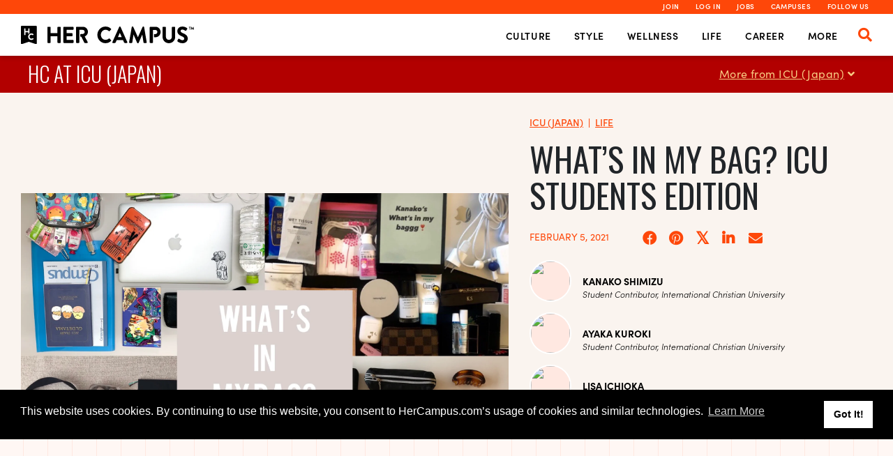

--- FILE ---
content_type: text/html; charset=UTF-8
request_url: https://www.hercampus.com/school/icu-japan/whats-my-bag-icu-students-edition/
body_size: 40561
content:

<!DOCTYPE html>
<html lang="en-US" prefix="og: https://ogp.me/ns#">

<head>

	<link rel="preconnect" href="//fonts.googleapis.com">
	<link rel="preconnect" href="//fonts.gstatic.com" crossorigin>
	<link rel="preload" as="style" href="//fonts.googleapis.com/css2?family=Oswald:wght@300;400;500&display=block" >
	<style id="" media="all">/* cyrillic-ext */
@font-face {
  font-family: 'Oswald';
  font-style: normal;
  font-weight: 300;
  font-display: block;
  src: url(/fonts.gstatic.com/s/oswald/v57/TK3iWkUHHAIjg752FD8Gl-1PK62t.woff2) format('woff2');
  unicode-range: U+0460-052F, U+1C80-1C8A, U+20B4, U+2DE0-2DFF, U+A640-A69F, U+FE2E-FE2F;
}
/* cyrillic */
@font-face {
  font-family: 'Oswald';
  font-style: normal;
  font-weight: 300;
  font-display: block;
  src: url(/fonts.gstatic.com/s/oswald/v57/TK3iWkUHHAIjg752HT8Gl-1PK62t.woff2) format('woff2');
  unicode-range: U+0301, U+0400-045F, U+0490-0491, U+04B0-04B1, U+2116;
}
/* vietnamese */
@font-face {
  font-family: 'Oswald';
  font-style: normal;
  font-weight: 300;
  font-display: block;
  src: url(/fonts.gstatic.com/s/oswald/v57/TK3iWkUHHAIjg752Fj8Gl-1PK62t.woff2) format('woff2');
  unicode-range: U+0102-0103, U+0110-0111, U+0128-0129, U+0168-0169, U+01A0-01A1, U+01AF-01B0, U+0300-0301, U+0303-0304, U+0308-0309, U+0323, U+0329, U+1EA0-1EF9, U+20AB;
}
/* latin-ext */
@font-face {
  font-family: 'Oswald';
  font-style: normal;
  font-weight: 300;
  font-display: block;
  src: url(/fonts.gstatic.com/s/oswald/v57/TK3iWkUHHAIjg752Fz8Gl-1PK62t.woff2) format('woff2');
  unicode-range: U+0100-02BA, U+02BD-02C5, U+02C7-02CC, U+02CE-02D7, U+02DD-02FF, U+0304, U+0308, U+0329, U+1D00-1DBF, U+1E00-1E9F, U+1EF2-1EFF, U+2020, U+20A0-20AB, U+20AD-20C0, U+2113, U+2C60-2C7F, U+A720-A7FF;
}
/* latin */
@font-face {
  font-family: 'Oswald';
  font-style: normal;
  font-weight: 300;
  font-display: block;
  src: url(/fonts.gstatic.com/s/oswald/v57/TK3iWkUHHAIjg752GT8Gl-1PKw.woff2) format('woff2');
  unicode-range: U+0000-00FF, U+0131, U+0152-0153, U+02BB-02BC, U+02C6, U+02DA, U+02DC, U+0304, U+0308, U+0329, U+2000-206F, U+20AC, U+2122, U+2191, U+2193, U+2212, U+2215, U+FEFF, U+FFFD;
}
/* cyrillic-ext */
@font-face {
  font-family: 'Oswald';
  font-style: normal;
  font-weight: 400;
  font-display: block;
  src: url(/fonts.gstatic.com/s/oswald/v57/TK3iWkUHHAIjg752FD8Gl-1PK62t.woff2) format('woff2');
  unicode-range: U+0460-052F, U+1C80-1C8A, U+20B4, U+2DE0-2DFF, U+A640-A69F, U+FE2E-FE2F;
}
/* cyrillic */
@font-face {
  font-family: 'Oswald';
  font-style: normal;
  font-weight: 400;
  font-display: block;
  src: url(/fonts.gstatic.com/s/oswald/v57/TK3iWkUHHAIjg752HT8Gl-1PK62t.woff2) format('woff2');
  unicode-range: U+0301, U+0400-045F, U+0490-0491, U+04B0-04B1, U+2116;
}
/* vietnamese */
@font-face {
  font-family: 'Oswald';
  font-style: normal;
  font-weight: 400;
  font-display: block;
  src: url(/fonts.gstatic.com/s/oswald/v57/TK3iWkUHHAIjg752Fj8Gl-1PK62t.woff2) format('woff2');
  unicode-range: U+0102-0103, U+0110-0111, U+0128-0129, U+0168-0169, U+01A0-01A1, U+01AF-01B0, U+0300-0301, U+0303-0304, U+0308-0309, U+0323, U+0329, U+1EA0-1EF9, U+20AB;
}
/* latin-ext */
@font-face {
  font-family: 'Oswald';
  font-style: normal;
  font-weight: 400;
  font-display: block;
  src: url(/fonts.gstatic.com/s/oswald/v57/TK3iWkUHHAIjg752Fz8Gl-1PK62t.woff2) format('woff2');
  unicode-range: U+0100-02BA, U+02BD-02C5, U+02C7-02CC, U+02CE-02D7, U+02DD-02FF, U+0304, U+0308, U+0329, U+1D00-1DBF, U+1E00-1E9F, U+1EF2-1EFF, U+2020, U+20A0-20AB, U+20AD-20C0, U+2113, U+2C60-2C7F, U+A720-A7FF;
}
/* latin */
@font-face {
  font-family: 'Oswald';
  font-style: normal;
  font-weight: 400;
  font-display: block;
  src: url(/fonts.gstatic.com/s/oswald/v57/TK3iWkUHHAIjg752GT8Gl-1PKw.woff2) format('woff2');
  unicode-range: U+0000-00FF, U+0131, U+0152-0153, U+02BB-02BC, U+02C6, U+02DA, U+02DC, U+0304, U+0308, U+0329, U+2000-206F, U+20AC, U+2122, U+2191, U+2193, U+2212, U+2215, U+FEFF, U+FFFD;
}
/* cyrillic-ext */
@font-face {
  font-family: 'Oswald';
  font-style: normal;
  font-weight: 500;
  font-display: block;
  src: url(/fonts.gstatic.com/s/oswald/v57/TK3iWkUHHAIjg752FD8Gl-1PK62t.woff2) format('woff2');
  unicode-range: U+0460-052F, U+1C80-1C8A, U+20B4, U+2DE0-2DFF, U+A640-A69F, U+FE2E-FE2F;
}
/* cyrillic */
@font-face {
  font-family: 'Oswald';
  font-style: normal;
  font-weight: 500;
  font-display: block;
  src: url(/fonts.gstatic.com/s/oswald/v57/TK3iWkUHHAIjg752HT8Gl-1PK62t.woff2) format('woff2');
  unicode-range: U+0301, U+0400-045F, U+0490-0491, U+04B0-04B1, U+2116;
}
/* vietnamese */
@font-face {
  font-family: 'Oswald';
  font-style: normal;
  font-weight: 500;
  font-display: block;
  src: url(/fonts.gstatic.com/s/oswald/v57/TK3iWkUHHAIjg752Fj8Gl-1PK62t.woff2) format('woff2');
  unicode-range: U+0102-0103, U+0110-0111, U+0128-0129, U+0168-0169, U+01A0-01A1, U+01AF-01B0, U+0300-0301, U+0303-0304, U+0308-0309, U+0323, U+0329, U+1EA0-1EF9, U+20AB;
}
/* latin-ext */
@font-face {
  font-family: 'Oswald';
  font-style: normal;
  font-weight: 500;
  font-display: block;
  src: url(/fonts.gstatic.com/s/oswald/v57/TK3iWkUHHAIjg752Fz8Gl-1PK62t.woff2) format('woff2');
  unicode-range: U+0100-02BA, U+02BD-02C5, U+02C7-02CC, U+02CE-02D7, U+02DD-02FF, U+0304, U+0308, U+0329, U+1D00-1DBF, U+1E00-1E9F, U+1EF2-1EFF, U+2020, U+20A0-20AB, U+20AD-20C0, U+2113, U+2C60-2C7F, U+A720-A7FF;
}
/* latin */
@font-face {
  font-family: 'Oswald';
  font-style: normal;
  font-weight: 500;
  font-display: block;
  src: url(/fonts.gstatic.com/s/oswald/v57/TK3iWkUHHAIjg752GT8Gl-1PKw.woff2) format('woff2');
  unicode-range: U+0000-00FF, U+0131, U+0152-0153, U+02BB-02BC, U+02C6, U+02DA, U+02DC, U+0304, U+0308, U+0329, U+2000-206F, U+20AC, U+2122, U+2191, U+2193, U+2212, U+2215, U+FEFF, U+FFFD;
}
</style>
	<meta name="crawlerlogs-verification" content="d401d57f">

	<meta charset="UTF-8">
	<meta name="viewport" content="width=device-width, initial-scale=1, maximum-scale=1, user-scalable=0, shrink-to-fit=no">
	<script src="https://cmp.osano.com/Azym9lSCknTVJ1qF8/0806d020-e33a-494c-9a63-b18cd1992fbd/osano.js"></script>
	
<!-- Search Engine Optimization by Rank Math PRO - https://rankmath.com/ -->
<title>What&#039;s In My Bag? ICU Students Edition</title>
<meta name="description" content="Even though it is difficult for lots of students to go to school physically right now, one day our usual university life will be back!..."/>
<meta name="robots" content="follow, index, max-snippet:-1, max-video-preview:-1, max-image-preview:large"/>
<link rel="canonical" href="https://www.hercampus.com/school/icu-japan/whats-my-bag-icu-students-edition/" />
<meta property="og:locale" content="en_US" />
<meta property="og:type" content="article" />
<meta property="og:title" content="What&#039;s In My Bag? ICU Students Edition" />
<meta property="og:description" content="Even though it is difficult for lots of students to go to school physically right now, one day our usual university life will be back!..." />
<meta property="og:url" content="https://www.hercampus.com/school/icu-japan/whats-my-bag-icu-students-edition/" />
<meta property="og:site_name" content="Her Campus" />
<meta property="article:publisher" content="https://www.facebook.com/HerCampusMagazine" />
<meta property="article:tag" content="backpack" />
<meta property="article:tag" content="backpack essentials" />
<meta property="article:tag" content="Bag" />
<meta property="article:tag" content="campus life" />
<meta property="article:tag" content="laptop" />
<meta property="article:section" content="Life" />
<meta property="og:updated_time" content="2024-09-03T09:16:14-04:00" />
<meta property="fb:app_id" content="293617944079953" />
<meta property="og:image" content="https://cdn.hercampus.com/SH6M70M3/as/93q4rhg98vx68kr4xc3vsv/ed703ca03fd74fffb4526c37b9063f05jpegjpg_by_Yukiko_Takei.png?width=1200&height=630&fit=crop&" />
<meta property="og:image:secure_url" content="https://cdn.hercampus.com/SH6M70M3/as/93q4rhg98vx68kr4xc3vsv/ed703ca03fd74fffb4526c37b9063f05jpegjpg_by_Yukiko_Takei.png?width=1200&height=630&fit=crop&" />
<meta property="og:image:alt" content="What&#8217;s In My Bag? ICU Students Edition" />
<meta property="article:published_time" content="2021-02-04T22:00:00-05:00" />
<meta property="article:modified_time" content="2024-09-03T09:16:14-04:00" />
<meta name="twitter:card" content="summary_large_image" />
<meta name="twitter:title" content="What&#039;s In My Bag? ICU Students Edition" />
<meta name="twitter:description" content="Even though it is difficult for lots of students to go to school physically right now, one day our usual university life will be back!..." />
<meta name="twitter:site" content="@hercampus" />
<meta name="twitter:creator" content="@hercampus" />
<meta name="twitter:image" content="https://cdn.hercampus.com/SH6M70M3/as/93q4rhg98vx68kr4xc3vsv/ed703ca03fd74fffb4526c37b9063f05jpegjpg_by_Yukiko_Takei.png?width=1200&height=630&fit=crop&" />
<meta name="twitter:label1" content="Written by" />
<meta name="twitter:data1" content="ICU Japan Contributor" />
<meta name="twitter:label2" content="Time to read" />
<meta name="twitter:data2" content="4 minutes" />
<script type="application/ld+json" class="rank-math-schema-pro">{"@context":"https://schema.org","@graph":[{"@type":"Article","articleSection":"Life","headline":"What&#039;s In My Bag? ICU Students Edition","description":"Even though it is difficult for lots of students to go to school physically right now, one day our usual university life will be back!...","author":{"@type":"Person","name":"ICU Japan Contributor"},"datePublished":"2021-02-04T22:00:00-05:00","dateModified":"2024-09-03T09:16:14-04:00","image":{"@type":"ImageObject","url":"https://cdn.hercampus.com/SH6M70M3/as/93q4rhg98vx68kr4xc3vsv/ed703ca03fd74fffb4526c37b9063f05jpegjpg_by_Yukiko_Takei.png?width=1024&amp;height=1024&amp;fit=cover&amp;auto=webp&amp;dpr=4"},"publisher":{"@type":"NewsMediaOrganization","name":"HerCampus.com","url":"https://www.hercampus.com","publishingPrinciples":"https://www.hercampus.com/editorial-standards/","description":"Her Campus is the leading media platform dedicated to empowering college women around the globe. Founded by and for college women.","parentOrganization":{"@type":"NewsMediaOrganization","name":"Her Campus Media","url":"https://www.hercampusmedia.com"}},"articleBody":"Even though it is difficult for lots of students to go to school physically right now, one day our usual university life will be back!...","copyrightYear":"2024","copyrightHolder":{"@type":"NewsMediaOrganization","name":"HerCampus.com","url":"https://www.hercampus.com","publishingPrinciples":"https://www.hercampus.com/editorial-standards/","description":"Her Campus is the leading media platform dedicated to empowering college women around the globe. Founded by and for college women.","parentOrganization":{"@type":"NewsMediaOrganization","name":"Her Campus Media","url":"https://www.hercampusmedia.com"}},"name":"What&#039;s In My Bag? ICU Students Edition"},{"@type":"Place","@id":"https://www.hercampus.com/#place","address":{"@type":"PostalAddress","streetAddress":"9 Lansdowne Street","addressLocality":"Boston","addressRegion":"MA","postalCode":"02215","addressCountry":"USA"}},{"@type":["NewsMediaOrganization","Organization"],"@id":"https://www.hercampus.com/#organization","name":"Her Campus","url":"https://www.hercampus.com","sameAs":["https://www.facebook.com/HerCampusMagazine","https://twitter.com/hercampus","https://instagram.com/hercampus","https://pinterest.com/hercampus"],"address":{"@type":"PostalAddress","streetAddress":"9 Lansdowne Street","addressLocality":"Boston","addressRegion":"MA","postalCode":"02215","addressCountry":"USA"},"logo":{"@type":"ImageObject","@id":"https://www.hercampus.com/#logo","url":"https://www.hercampus.com/wp-content/uploads/2023/02/HC-Logomark-BLK.png","contentUrl":"https://www.hercampus.com/wp-content/uploads/2023/02/HC-Logomark-BLK.png","caption":"Her Campus","inLanguage":"en-US","width":"654","height":"654"},"location":{"@id":"https://www.hercampus.com/#place"}},{"@type":"WebSite","@id":"https://www.hercampus.com/#website","url":"https://www.hercampus.com","name":"Her Campus","publisher":{"@id":"https://www.hercampus.com/#organization"},"inLanguage":"en-US"},{"@type":"ImageObject","@id":"https://cdn.hercampus.com/SH6M70M3/as/93q4rhg98vx68kr4xc3vsv/ed703ca03fd74fffb4526c37b9063f05jpegjpg_by_Yukiko_Takei.png?width=1024&amp;height=1024&amp;fit=cover&amp;auto=webp&amp;dpr=4","url":"https://cdn.hercampus.com/SH6M70M3/as/93q4rhg98vx68kr4xc3vsv/ed703ca03fd74fffb4526c37b9063f05jpegjpg_by_Yukiko_Takei.png?width=1024&amp;height=1024&amp;fit=cover&amp;auto=webp&amp;dpr=4","width":"200","height":"200","inLanguage":"en-US"},{"@type":"WebPage","@id":"https://www.hercampus.com/school/icu-japan/whats-my-bag-icu-students-edition/#webpage","url":"https://www.hercampus.com/school/icu-japan/whats-my-bag-icu-students-edition/","name":"What&#039;s In My Bag? ICU Students Edition","datePublished":"2021-02-04T22:00:00-05:00","dateModified":"2024-09-03T09:16:14-04:00","isPartOf":{"@id":"https://www.hercampus.com/#website"},"primaryImageOfPage":{"@id":"https://cdn.hercampus.com/SH6M70M3/as/93q4rhg98vx68kr4xc3vsv/ed703ca03fd74fffb4526c37b9063f05jpegjpg_by_Yukiko_Takei.png?width=1024&amp;height=1024&amp;fit=cover&amp;auto=webp&amp;dpr=4"},"inLanguage":"en-US"},{"@type":"Person","@id":"https://www.hercampus.com/author/icu-japan-contributor/","name":"ICU Japan Contributor","description":"Articles anonymously written by HCICU Contributors.&nbsp;","url":"https://www.hercampus.com/author/icu-japan-contributor/","image":{"@type":"ImageObject","@id":"https://www.hercampus.com/wp-content/uploads/wp-user-manager-uploads/2020/04/HC_flag.png","url":"https://www.hercampus.com/wp-content/uploads/wp-user-manager-uploads/2020/04/HC_flag.png","caption":"ICU Japan Contributor","inLanguage":"en-US"},"worksFor":{"@id":"https://www.hercampus.com/#organization"}},{"@type":"NewsArticle","headline":"What&#039;s In My Bag? ICU Students Edition","datePublished":"2021-02-04T22:00:00-05:00","dateModified":"2024-09-03T09:16:14-04:00","articleSection":"Life","author":{"@id":"https://www.hercampus.com/author/icu-japan-contributor/","name":"ICU Japan Contributor"},"publisher":{"@id":"https://www.hercampus.com/#organization"},"description":"Even though it is difficult for lots of students to go to school physically right now, one day our usual university life will be back!...","copyrightYear":"2024","copyrightHolder":{"@id":"https://www.hercampus.com/#organization"},"name":"What&#039;s In My Bag? ICU Students Edition","@id":"https://www.hercampus.com/school/icu-japan/whats-my-bag-icu-students-edition/#richSnippet","isPartOf":{"@id":"https://www.hercampus.com/school/icu-japan/whats-my-bag-icu-students-edition/#webpage"},"image":{"@id":"https://cdn.hercampus.com/SH6M70M3/as/93q4rhg98vx68kr4xc3vsv/ed703ca03fd74fffb4526c37b9063f05jpegjpg_by_Yukiko_Takei.png?width=1024&amp;height=1024&amp;fit=cover&amp;auto=webp&amp;dpr=4"},"inLanguage":"en-US","mainEntityOfPage":{"@id":"https://www.hercampus.com/school/icu-japan/whats-my-bag-icu-students-edition/#webpage"}}]}</script>
<!-- /Rank Math WordPress SEO plugin -->

<link rel='dns-prefetch' href='//static.addtoany.com' />
<link rel='dns-prefetch' href='//cdn.parsely.com' />
<link rel='dns-prefetch' href='//stats.wp.com' />
<link rel='dns-prefetch' href='//use.typekit.net' />
<link rel="alternate" type="application/rss+xml" title="Her Campus &raquo; Feed" href="https://www.hercampus.com/feed/" />
		<script>
			/* Echo list:
			  a:19:{s:11:"environment";s:10:"production";s:13:"section-index";i:1;s:9:"user-role";s:14:"anonymous user";s:7:"post-id";i:240713;s:9:"page-type";s:7:"Article";s:5:"title";s:44:"What&#8217;s In My Bag? ICU Students Edition";s:12:"publish-date";s:19:"2021-02-04 22:00:00";s:12:"content-type";s:7:"Article";s:7:"authors";s:120:"["kanako shimizu","ayaka kuroki","lisa ichioka","yukiko takei","yuno yamamoto","satomi hayashi","icu japan contributor"]";s:3:"tag";s:63:"["backpack","backpack essentials","bag","campus life","laptop"]";s:12:"article-type";s:2:"[]";s:9:"sponsored";s:2:"No";s:7:"chapter";s:9:"icu-japan";s:3:"NID";s:7:"2654551";s:8:"category";s:4:"life";s:12:"sub-category";s:0:"";s:12:"hcm-campaign";s:0:"";s:10:"hcm-client";s:0:"";s:11:"hcm-package";s:0:"";}			  */
			dataLayer = [{
				'environment' : 'production', 
				'section-index' : 1, 
				'user-role' : 'anonymous user', 
				'post-id' : 240713, 
				'page-type' : 'Article', 
				'title' : 'What&#8217;s In My Bag? ICU Students Edition', 
				'publish-date' : '2021-02-04 22:00:00', 
				'content-type' : 'Article', 
				'authors' : ["kanako shimizu","ayaka kuroki","lisa ichioka","yukiko takei","yuno yamamoto","satomi hayashi","icu japan contributor"], 
				'tag' : ["backpack","backpack essentials","bag","campus life","laptop"], 
				'article-type' : [], 
				'sponsored' : 'No', 
				'chapter' : 'icu-japan', 
				'NID' : 2654551, 
				'category' : 'life', 
				'sub-category' : '', 
				'hcm-campaign' : '', 
				'hcm-client' : '', 
				'hcm-package' : '', 
				}];
		</script>
		<!-- Google Tag Manager -->
		<script>(function(w,d,s,l,i){w[l]=w[l]||[];w[l].push({'gtm.start':
		new Date().getTime(),event:'gtm.js'});var f=d.getElementsByTagName(s)[0],
		j=d.createElement(s),dl=l!='dataLayer'?'&l='+l:'';j.async=true;j.src=
		'https://www.googletagmanager.com/gtm.js?id='+i+dl;f.parentNode.insertBefore(j,f);
		})(window,document,'script','dataLayer','GTM-N456SM');</script>
		<!-- End Google Tag Manager -->
		
<!-- Ad Tech - Head -->
<script type="text/javascript">
	window.adTech = window.adTech || { status: 'active', cmd: [] };
</script>

<style type="text/css">
	.ad-slot-sidebar::before,
	.ad-slot-in-stream::before,
	.ad-slot-article-in-stream::before,
	.ad-slot-article-footer::before {
		color: #d3d3d3;
		content: 'Advertisement';
		font-size: 9px;
		letter-spacing: .07em;
		position: absolute;
		text-transform: uppercase;
		top: -16px;
	}
</style>
<script type="text/javascript">
	window.scrollInViewport = {
		direction: 'down',
		sections: {
			loaded: 1,
			current: 1,
			sectionsInViewport: [ 1 ],
			count: function() {
				return window.scrollInViewport.sections.sectionsInViewport.length;
			},
		},
		setup() {
			var scrollPos = 0;
			window.addEventListener( 'scroll', function() {
				var top = ( document.body.getBoundingClientRect() ).top;
				window.scrollInViewport.direction = ( top > scrollPos ) ? 'up' : 'down';
				scrollPos = top;
			} );
		},
	};
	window.scrollInViewport.setup();
</script>
<script type="text/javascript">
	window.googletag = window.googletag || { cmd: [] };
</script>
<link rel="preconnect" href="https://securepubads.g.doubleclick.net">
<script async src="https://securepubads.g.doubleclick.net/tag/js/gpt.js"></script>
<script>
	(()=>{"use strict";var o={d:(t,e)=>{for(var r in e)o.o(e,r)&&!o.o(t,r)&&Object.defineProperty(t,r,{enumerable:!0,get:e[r]})},o:(o,t)=>Object.prototype.hasOwnProperty.call(o,t),r:o=>{"undefined"!=typeof Symbol&&Symbol.toStringTag&&Object.defineProperty(o,Symbol.toStringTag,{value:"Module"}),Object.defineProperty(o,"t",{value:!0})}},t={};o.r(t),o.d(t,{audience:()=>e,getAllCustomParams:()=>C,getAllParams:()=>w,getCustomParamValue:()=>v,getFullScores:()=>h,getOptimeraParams:()=>O,getPageTargeting:()=>g,getSplitterScores:()=>y,getSplitterString:()=>b,getSplitters:()=>P,init:()=>d,overrideOptimeraParamValue:()=>p,setCustomParam:()=>f});var e={};o.r(e),o.d(e,{config:()=>i,getCookie:()=>u,getTargeting:()=>c,init:()=>s});var r={os:"other",browser:"other",browserVersion:"other",type:"mo",mobilePlatform:"other",country:"n/a"};function n(){var o="",t=!0;if(window&&window.navigator&&window.navigator.userAgent){(o=window.navigator.userAgent).match(/win/i)?r.os="windows":o.match(/mac/i)?r.os="mac":o.match(/linux/i)&&!o.match(/android/i)?r.os="linux":o.match(/android/i)&&(r.os="android"),"maxTouchPoints"in navigator?t=0!==navigator.maxTouchPoints:"msMaxTouchPoints"in navigator&&(t=0!==navigator.msMaxTouchPoints),t||(r.type="de"),t&&o.includes("Windows")&&(r.os="windows",r.type="de"),o.includes("iPhone")&&(r.os="ios"),o.includes("iPad")&&(r.os="ios",r.type="tb",r.mobilePlatform="ipad"),"mo"===r.type&&(o.includes("iPhone")&&(r.mobilePlatform="iphone"),o.includes("Android")&&(r.mobilePlatform="android")),"de"===r.type&&(r.mobilePlatform="n/a");var e=function(){var o,t=navigator.userAgent,e=t.match(/(opera|chrome|safari|firefox|msie(?=\/))\/?\s*(\d+)/i)||[];return"Chrome"===e[1]&&null!=(o=t.match(/\b(OPR|Edge)\/(\d+)/))?{name:o[1].replace("OPR","Opera"),version:o[2]}:(e=e[2]?[e[1],e[2]]:[navigator.appName,navigator.appVersion,"-?"],null!=(o=t.match(/version\/(\d+)/i))&&e.splice(1,1,o[1]),{name:e[0],version:e[1]})}();r.browser=e.name,r.browserVersion=e.version,r.country=function(){var o="other";try{o=Intl.DateTimeFormat().resolvedOptions().locale.toLocaleLowerCase()}catch(o){}return o}()}else r=!1;return r}var i={},a={data:{}};a.data.parsed={audiences:{}},a.data.parsedArray=[],a.data.targeting=[],i.minimumCounter=0,i.minimumAudienceCounter=0,i.minimumPropensity=0,i.maximumAudiencesPassThrough=10,i.audienceSortBy="propensity";var u=function(o){for(var t="".concat(o,"="),e=document.cookie.split(";"),r=0;r<e.length;r+=1){for(var n=e[r];" "===n.charAt(0);)n=n.substring(1);if(0===n.indexOf(o))return n.substring(t.length,n.length)}return!1},s=function(){var o=u("oaudjs");if(!o)return!1;try{a.data.parsed=JSON.parse(o),a.data.parsed.counter>=i.minimumCounter&&(a.data.parsedArray=Object.keys(a.data.parsed.audiences).filter((function(o){var t=a.data.parsed.audiences[o],e=t.count,r=t.propensity;return e>=i.minimumAudienceCounter&&r>=i.minimumPropensity})).map((function(o){return[o,a.data.parsed.audiences[o][i.audienceSortBy]]})),a.data.parsedArray.sort((function(o,t){return t[1]-o[1]})),a.data.parsedArray.slice(0,i.maximumAudiencesPassThrough),a.data.targeting=Object.keys(a.data.parsedArray).map((function(o){return a.data.parsedArray[o][0]})))}catch(o){}return!0},c=function(){return a.data.targeting};function m(o){return m="function"==typeof Symbol&&"symbol"==typeof Symbol.iterator?function(o){return typeof o}:function(o){return o&&"function"==typeof Symbol&&o.constructor===Symbol&&o!==Symbol.prototype?"symbol":typeof o},m(o)}var l={splitters:{conf:{optimeraDefault:["deviceType","os","browser","mobilePlatform"],optimeraAdditional:[],custom:[]},data:{optimera:{},custom:{}}},optimeraParams:{os:"other",browser:"other",browserVersion:"other",deviceType:"mobile",mobilePlatform:"other",country:"other"},customParams:[]},d=function(o){try{var t=n();l.optimeraParams.os=t.os,l.optimeraParams.browser=t.browser,l.optimeraParams.browserVersion=t.browserVersion,l.optimeraParams.deviceType=t.type,l.optimeraParams.mobilePlatform=t.mobilePlatform,l.optimeraParams.country=t.country,l.splitters.conf.optimeraAdditional=o.splitters.additionalOptimeraParams,l.splitters.conf.custom=o.splitters.customParams,o.splitters.ignoreOptimeraDefaults.forEach((function(o){l.splitters.conf.optimeraDefault.includes(o)&&l.splitters.conf.optimeraDefault.splice(l.splitters.conf.optimeraDefault.indexOf(o),1)})),l.splitters.conf.optimeraDefault.forEach((function(o){l.splitters.data.optimera[o]=l.optimeraParams[o]})),l.splitters.conf.optimeraAdditional.forEach((function(o){l.optimeraParams[o]?l.splitters.data.optimera[o]=l.optimeraParams[o]:console.warn('The Optimera splitter param: "',o,'" was configured in optiCommon.init(), but is not a valid parameter. Valid parameters are: ',Object.keys(l.optimeraParams).join(", "))}))}catch(o){}},f=function(o){var t;try{return o.type,""===(t="splitters")?(console.warn('The Custom param: "',o.name,'" was not configured with a proper type property in optiCommon.setCustomParam(). Please set type to splitter.'),!1):"string"!=typeof o.value&&"number"!=typeof o.value?(console.warn('The Custom param value for: "',o.name,'" must be a string or number in optiCommon.setCustomParam(),',m(o.value),"given"),!1):(l[t].conf.custom.includes(o.name)?(l.customParams.push(o),l[t].data.custom[o.name]=o.value):console.warn('The Custom param: "',o.name,'" was not configured in optiCommon.init(), therefore a value cannot be set.'),!0)}catch(o){return console.log(o),!1}},p=function(o,t){try{l.optimeraParams[o]?(l.optimeraParams[o]=t,l.splitters.data.optimera[o]&&(l.splitters.data.optimera[o]=t)):console.warn('The Optimera param: "',o,'" does not exist, therefore a value cannot be overridden with optiCommon.overrideOptimeraParamValue().')}catch(o){console.log(o)}},v=function(o,t){var e;try{return l[e="splitters"].data.custom[o]?l[e].data.custom[o]:(console.warn('The Custom param: "',o,'" for the type:',t,"does not exist."),null)}catch(o){return console.log(o),null}},w=function(){return l.splitters.conf},b=function(){try{var o=l.splitters.conf.custom.map((function(o){var t="n/a";return l.splitters.data.custom[o]?t=l.splitters.data.custom[o]:console.warn('The Custom splitter param: "',o,'" was configured in optiCommon.init(), but no value was assigned. The value "n/a" will be used.'),t}));return Object.values(l.splitters.data.optimera).concat(o).join("_")}catch(o){return console.log(o),""}},h=function(){return void 0!==window.oVa&&"undefined"===window.oSF&&(window.oSF=JSON.parse(JSON.stringify(window.oVa))),window.oSF},y=function(){var o={};try{var t=b();o=h(),"string"==typeof t&&"object"===m(window.oVa.device)&&"object"===m(window.oVa.device[t])&&(o=window.oVa.device[t])}catch(o){console.log(o)}return o},g=function(){return[b()].join(",")},P=function(){return l.splitters},O=function(){return l.optimeraParams},C=function(){return l.customParams};window.optiCommon=t})();
</script>
<script>
	const optiCommon = window.optiCommon || {};

	optiCommon.init( {
		splitters: {
			additionalOptimeraParams: [],
			customParams: [],
			ignoreOptimeraDefaults: [],
		}
	} );
</script>
<script>
	window.adTech.cmd.push( function() {
		window.googletag.cmd.push( function() {
			window.googletag.pubads().setTargeting( 'opti_page', optiCommon.getPageTargeting() );
		} );
	} );
</script>
<script>
	/* page_type: single */

	window.oDv = [102];
	window.oVa = {};

	function optimeraUpdateData() {

		oDv = [oDv[0], ...Object.keys(optiCommon.getSplitterScores())];
		oVa = optiCommon.getSplitterScores();
	}

	(function() {
		const pageHost = window.location.host;
		const pagePath = window.location.pathname;
		const dataHost = "https://dyv1bugovvq1g.cloudfront.net";
		const clientId = 102;
		const optimeraScript = document.createElement('script');
		optimeraScript.async = true;
		optimeraScript.type = 'text/javascript';
		optimeraScript.onload = optimeraUpdateData
		optimeraScript.src = dataHost+"/"+clientId+"/"+pageHost+pagePath+".js";
		const node = document.getElementsByTagName('script')[0];
		node.parentNode.insertBefore(optimeraScript, node);
	})();
</script>
<script>
	optiCommon.audience.config.minimumCounter = 0;
	optiCommon.audience.config.minimumAudienceCounter = 0;
	optiCommon.audience.config.minimumPropensity = 0;
	optiCommon.audience.config.maximumAudiencesPassThrough = 10;
	optiCommon.audience.config.audienceSortBy = 'propensity';
	optiCommon.audience.init();

	window.adTech.cmd.push( function() {
		window.googletag.cmd.push( function() {
			window.googletag.pubads().setTargeting( 'opti_aud', optiCommon.audience.getTargeting() );
		} );
	} );
</script>

<script>
    function getUTMParams() {
        // Get the URL query string
        var queryString = window.location.search.substring(1);

        // Split the query string into key-value pairs
        var queryParams = queryString.split('&');

        // Initialize an empty object to store UTM parameters
        var utmParams = {};

        // Loop through each key-value pair
        queryParams.forEach(function(param) {
            // Split the key-value pair into key and value
            var pair = param.split('=');

            // Check if the key starts with 'utm_' (indicating UTM parameter)
            if (pair[0].startsWith('utm_')) {
                // Store the UTM parameter and its value in the object
                utmParams[pair[0]] = pair[1];
            }
        });

        return utmParams;
    }

    // Call the function to extract UTM parameters
    var extractedUTMParams = getUTMParams();

    // Example usage: Accessing individual UTM parameters
    var utmSource = extractedUTMParams['utm_source'] ? extractedUTMParams['utm_source'] : "";
    var utmMedium = extractedUTMParams['utm_medium'] ? extractedUTMParams['utm_medium'] : "";
    var utmCampaign = extractedUTMParams['utm_campaign'] ? extractedUTMParams['utm_campaign'] : "";

    window.adTech.cmd.push(function() {
        window.googletag.cmd.push(function() {
            window.googletag.pubads().setTargeting('utm_source', utmSource);
            window.googletag.pubads().setTargeting('utm_medium', utmMedium);
            window.googletag.pubads().setTargeting('utm_campaign', utmCampaign);
        });
    });
</script><script type="text/javascript">
	window.adTech.cmd.push( function() {
		window.googletag.cmd.push( function() {
			window.googletag.pubads().enableSingleRequest();
			window.googletag.pubads().enableLazyLoad( {
				fetchMarginPercent: 200,
				renderMarginPercent: 100,
				mobileScaling: 1.0,
			} );
			window.googletag.pubads().setTargeting( 'environment', 'prod' );
		} );
	} );
</script>
<!-- / Ad Tech - Head -->
<script>
window._wpemojiSettings = {"baseUrl":"https:\/\/s.w.org\/images\/core\/emoji\/15.0.3\/72x72\/","ext":".png","svgUrl":"https:\/\/s.w.org\/images\/core\/emoji\/15.0.3\/svg\/","svgExt":".svg","source":{"concatemoji":"https:\/\/www.hercampus.com\/wp-includes\/js\/wp-emoji-release.min.js?ver=6.5.7"}};
/*! This file is auto-generated */
!function(i,n){var o,s,e;function c(e){try{var t={supportTests:e,timestamp:(new Date).valueOf()};sessionStorage.setItem(o,JSON.stringify(t))}catch(e){}}function p(e,t,n){e.clearRect(0,0,e.canvas.width,e.canvas.height),e.fillText(t,0,0);var t=new Uint32Array(e.getImageData(0,0,e.canvas.width,e.canvas.height).data),r=(e.clearRect(0,0,e.canvas.width,e.canvas.height),e.fillText(n,0,0),new Uint32Array(e.getImageData(0,0,e.canvas.width,e.canvas.height).data));return t.every(function(e,t){return e===r[t]})}function u(e,t,n){switch(t){case"flag":return n(e,"\ud83c\udff3\ufe0f\u200d\u26a7\ufe0f","\ud83c\udff3\ufe0f\u200b\u26a7\ufe0f")?!1:!n(e,"\ud83c\uddfa\ud83c\uddf3","\ud83c\uddfa\u200b\ud83c\uddf3")&&!n(e,"\ud83c\udff4\udb40\udc67\udb40\udc62\udb40\udc65\udb40\udc6e\udb40\udc67\udb40\udc7f","\ud83c\udff4\u200b\udb40\udc67\u200b\udb40\udc62\u200b\udb40\udc65\u200b\udb40\udc6e\u200b\udb40\udc67\u200b\udb40\udc7f");case"emoji":return!n(e,"\ud83d\udc26\u200d\u2b1b","\ud83d\udc26\u200b\u2b1b")}return!1}function f(e,t,n){var r="undefined"!=typeof WorkerGlobalScope&&self instanceof WorkerGlobalScope?new OffscreenCanvas(300,150):i.createElement("canvas"),a=r.getContext("2d",{willReadFrequently:!0}),o=(a.textBaseline="top",a.font="600 32px Arial",{});return e.forEach(function(e){o[e]=t(a,e,n)}),o}function t(e){var t=i.createElement("script");t.src=e,t.defer=!0,i.head.appendChild(t)}"undefined"!=typeof Promise&&(o="wpEmojiSettingsSupports",s=["flag","emoji"],n.supports={everything:!0,everythingExceptFlag:!0},e=new Promise(function(e){i.addEventListener("DOMContentLoaded",e,{once:!0})}),new Promise(function(t){var n=function(){try{var e=JSON.parse(sessionStorage.getItem(o));if("object"==typeof e&&"number"==typeof e.timestamp&&(new Date).valueOf()<e.timestamp+604800&&"object"==typeof e.supportTests)return e.supportTests}catch(e){}return null}();if(!n){if("undefined"!=typeof Worker&&"undefined"!=typeof OffscreenCanvas&&"undefined"!=typeof URL&&URL.createObjectURL&&"undefined"!=typeof Blob)try{var e="postMessage("+f.toString()+"("+[JSON.stringify(s),u.toString(),p.toString()].join(",")+"));",r=new Blob([e],{type:"text/javascript"}),a=new Worker(URL.createObjectURL(r),{name:"wpTestEmojiSupports"});return void(a.onmessage=function(e){c(n=e.data),a.terminate(),t(n)})}catch(e){}c(n=f(s,u,p))}t(n)}).then(function(e){for(var t in e)n.supports[t]=e[t],n.supports.everything=n.supports.everything&&n.supports[t],"flag"!==t&&(n.supports.everythingExceptFlag=n.supports.everythingExceptFlag&&n.supports[t]);n.supports.everythingExceptFlag=n.supports.everythingExceptFlag&&!n.supports.flag,n.DOMReady=!1,n.readyCallback=function(){n.DOMReady=!0}}).then(function(){return e}).then(function(){var e;n.supports.everything||(n.readyCallback(),(e=n.source||{}).concatemoji?t(e.concatemoji):e.wpemoji&&e.twemoji&&(t(e.twemoji),t(e.wpemoji)))}))}((window,document),window._wpemojiSettings);
</script>
<style id='wp-emoji-styles-inline-css'>

	img.wp-smiley, img.emoji {
		display: inline !important;
		border: none !important;
		box-shadow: none !important;
		height: 1em !important;
		width: 1em !important;
		margin: 0 0.07em !important;
		vertical-align: -0.1em !important;
		background: none !important;
		padding: 0 !important;
	}
</style>
<link rel='stylesheet' id='all-css-2' href='https://www.hercampus.com/wp-includes/css/dist/block-library/style.min.css?m=1765909305g' type='text/css' media='all' />
<style id='hercampus-brandfolder-image-style-inline-css'>
.wp-block-hercampus-brandfolder-image img{display:block;margin:0 auto}.wp-block-hercampus-brandfolder-image img.shoppable{height:300px}.wp-block-hercampus-brandfolder-image figcaption{margin-top:.25rem}.wp-block-hercampus-brandfolder-image figcaption,.wp-block-hercampus-brandfolder-image figcaption a{display:inline-block;font-family:sofia-pro,Trebuchet MS,Arial,Sans-serif;font-size:13px;font-weight:300;line-height:normal;text-align:center;text-transform:uppercase;width:100%}.wp-block-hercampus-brandfolder-image figcaption a,.wp-block-hercampus-brandfolder-image figcaption a:active,.wp-block-hercampus-brandfolder-image figcaption a:hover,.wp-block-hercampus-brandfolder-image figcaption a:visited{color:#fe4709;text-decoration:none}.wp-block-hercampus-brandfolder-image.alignleft{float:left;margin:.5rem 1rem .5rem 0}.wp-block-hercampus-brandfolder-image.alignright{float:right;margin:.5rem 0 .5rem 1rem}
.hcImageBrowserModal{height:100vh;width:100vw}.hcImageBrowserModal .components-modal__header{margin:0}.hcImageBrowserModal .components-modal__content{padding:0}.hcImageBrowserModal .components-modal__content:before{margin:0}.hcImageBrowser{display:flex;flex-direction:column}.hcImageBrowser .components-notice.is-info{background:#eaf5f8;border-left-color:#5697c2}.hcImageBrowserForm,.hcImageBrowserResults{height:calc(90vh - 60px);overflow-y:scroll}.hcImageBrowserForm{padding:1rem}.hcImageBrowserForm .formSection{padding:0 0 .5rem}.hcImageBrowserForm .sectionHeading{margin:0 0 1rem}.hcImageBrowserForm .searchText .components-base-control__field{align-items:center;display:flex}.hcImageBrowserForm .searchText .components-base-control__field label{margin:0 .5rem 0 0}.hcImageBrowserForm .orientationHeading{font-size:1.1em;margin:0 0 .5rem}.hcImageBrowserForm .actions{display:flex;justify-content:space-between;padding:1rem 0}.hcImageBrowserForm .actions button{margin:0 0 .25rem}.hcImageBrowserForm .sortingSection{padding-top:1rem}.hcImageBrowserForm .sortingSection .components-base-control__field{margin:0}.hcImageBrowserForm.disabled{filter:grayscale(100) contrast(.25) brightness(1.5)}.hcImageBrowserResults{padding:0 1rem}.hcImageBrowserResults .assetList{display:flex;flex-wrap:wrap}.hcImageBrowserResults .assetList .bfAsset{display:flex;flex:1;justify-content:center;margin:0;padding:.25rem}.hcImageBrowserResults .assetList .bfAsset img{max-height:140px;max-width:140px;min-width:120px;-o-object-fit:contain;object-fit:contain;transition:transform .3s ease,opacity .15s linear}.hcImageBrowserResults .assetList .bfAsset:hover{cursor:pointer}.hcImageBrowserResults .assetList .bfAsset:hover img{transform:scale(1.05)}.hcImageBrowserResults .pagination{padding:1.5rem 1rem}.hcImageBrowserResults .pagination .additionalAssetCountIndicator{color:#676767;font-style:italic;margin:0 0 .5rem}@media screen and (min-width:800px){.hcImageBrowserModal{max-height:calc(100vh - 120px)}.hcImageBrowser{flex-direction:row;flex-wrap:wrap}.hcImageBrowserForm{background:#efefef;flex:1 1 20%;max-width:24rem;min-width:15rem}.hcImageBrowserResults{flex:1;min-width:30rem}}.wp-block-hercampus-brandfolder-image button{transition:background-color .3s}.wp-block-hercampus-brandfolder-image button.is-secondary{background-color:#fff}.wp-block-hercampus-brandfolder-image button.is-secondary:hover{background-color:#efefef}.hcBfAltBlockSettings{padding:1rem}

</style>
<link rel='stylesheet' id='all-css-4' href='https://www.hercampus.com/_static/??/wp-content/plugins/insert-giphy-block/style.css,/wp-content/plugins/modal-block/dist/blocks.style.build.css?m=1764772778' type='text/css' media='all' />
<style id='wp-parsely-recommendations-style-inline-css'>
.parsely-recommendations-list-title{font-size:1.2em}.parsely-recommendations-list{list-style:none;padding:unset}.parsely-recommendations-cardbody{overflow:hidden;padding:.8em;text-overflow:ellipsis;white-space:nowrap}.parsely-recommendations-cardmedia{padding:.8em .8em 0}

</style>
<link rel='stylesheet' id='all-css-6' href='https://www.hercampus.com/_static/??-eJyNkMEOgjAMQH/IUYxBw8H4LdBV0zC6Ze1C+HsRLh402bnvNa+FJTkWDMWTAqqCZzXAOKcoJKagtgZqZpZmm57gJ54yPSmTINXxY4g4OfJsMVcJmYoOYyC3m5VRgxllqYP/tmAU2/4AKZQX78sYp/Xo+DpGm0MdCwf/kR/z/Xy7dn3bX9ruDVOkhSs=' type='text/css' media='all' />
<style id='elasticpress-facet-style-inline-css'>
.widget_ep-facet input[type=search],.wp-block-elasticpress-facet input[type=search]{margin-bottom:1rem}.widget_ep-facet .searchable .inner,.wp-block-elasticpress-facet .searchable .inner{max-height:20em;overflow:scroll}.widget_ep-facet .term.hide,.wp-block-elasticpress-facet .term.hide{display:none}.widget_ep-facet .empty-term,.wp-block-elasticpress-facet .empty-term{opacity:.5;position:relative}.widget_ep-facet .empty-term:after,.wp-block-elasticpress-facet .empty-term:after{bottom:0;content:" ";display:block;left:0;position:absolute;right:0;top:0;width:100%;z-index:2}.widget_ep-facet .level-1,.wp-block-elasticpress-facet .level-1{padding-left:20px}.widget_ep-facet .level-2,.wp-block-elasticpress-facet .level-2{padding-left:40px}.widget_ep-facet .level-3,.wp-block-elasticpress-facet .level-3{padding-left:60px}.widget_ep-facet .level-4,.wp-block-elasticpress-facet .level-4{padding-left:5pc}.widget_ep-facet .level-5,.wp-block-elasticpress-facet .level-5{padding-left:75pt}.widget_ep-facet input[disabled],.wp-block-elasticpress-facet input[disabled]{cursor:pointer;opacity:1}.widget_ep-facet .term a,.wp-block-elasticpress-facet .term a{-webkit-box-align:center;-ms-flex-align:center;align-items:center;display:-webkit-box;display:-ms-flexbox;display:flex;position:relative}.widget_ep-facet .term a:hover .ep-checkbox,.wp-block-elasticpress-facet .term a:hover .ep-checkbox{background-color:#ccc}.ep-checkbox{-webkit-box-align:center;-ms-flex-align:center;-ms-flex-negative:0;-webkit-box-pack:center;-ms-flex-pack:center;align-items:center;background-color:#eee;display:-webkit-box;display:-ms-flexbox;display:flex;flex-shrink:0;height:1em;justify-content:center;margin-right:.25em;width:1em}.ep-checkbox:after{border:solid #fff;border-width:0 .125em .125em 0;content:"";display:none;height:.5em;-webkit-transform:rotate(45deg);transform:rotate(45deg);width:.25em}.ep-checkbox.checked{background-color:#5e5e5e}.ep-checkbox.checked:after{display:block}

</style>
<link rel='stylesheet' id='all-css-8' href='https://www.hercampus.com/_static/??/wp-content/mu-plugins/search/elasticpress/dist/css/related-posts-block-styles.min.css,/wp-content/plugins/listicles/build/style-index.css?m=1767719924' type='text/css' media='all' />
<style id='global-styles-inline-css'>
body{--wp--preset--color--black: #000000;--wp--preset--color--cyan-bluish-gray: #abb8c3;--wp--preset--color--white: #ffffff;--wp--preset--color--pale-pink: #f78da7;--wp--preset--color--vivid-red: #cf2e2e;--wp--preset--color--luminous-vivid-orange: #ff6900;--wp--preset--color--luminous-vivid-amber: #fcb900;--wp--preset--color--light-green-cyan: #7bdcb5;--wp--preset--color--vivid-green-cyan: #00d084;--wp--preset--color--pale-cyan-blue: #8ed1fc;--wp--preset--color--vivid-cyan-blue: #0693e3;--wp--preset--color--vivid-purple: #9b51e0;--wp--preset--gradient--vivid-cyan-blue-to-vivid-purple: linear-gradient(135deg,rgba(6,147,227,1) 0%,rgb(155,81,224) 100%);--wp--preset--gradient--light-green-cyan-to-vivid-green-cyan: linear-gradient(135deg,rgb(122,220,180) 0%,rgb(0,208,130) 100%);--wp--preset--gradient--luminous-vivid-amber-to-luminous-vivid-orange: linear-gradient(135deg,rgba(252,185,0,1) 0%,rgba(255,105,0,1) 100%);--wp--preset--gradient--luminous-vivid-orange-to-vivid-red: linear-gradient(135deg,rgba(255,105,0,1) 0%,rgb(207,46,46) 100%);--wp--preset--gradient--very-light-gray-to-cyan-bluish-gray: linear-gradient(135deg,rgb(238,238,238) 0%,rgb(169,184,195) 100%);--wp--preset--gradient--cool-to-warm-spectrum: linear-gradient(135deg,rgb(74,234,220) 0%,rgb(151,120,209) 20%,rgb(207,42,186) 40%,rgb(238,44,130) 60%,rgb(251,105,98) 80%,rgb(254,248,76) 100%);--wp--preset--gradient--blush-light-purple: linear-gradient(135deg,rgb(255,206,236) 0%,rgb(152,150,240) 100%);--wp--preset--gradient--blush-bordeaux: linear-gradient(135deg,rgb(254,205,165) 0%,rgb(254,45,45) 50%,rgb(107,0,62) 100%);--wp--preset--gradient--luminous-dusk: linear-gradient(135deg,rgb(255,203,112) 0%,rgb(199,81,192) 50%,rgb(65,88,208) 100%);--wp--preset--gradient--pale-ocean: linear-gradient(135deg,rgb(255,245,203) 0%,rgb(182,227,212) 50%,rgb(51,167,181) 100%);--wp--preset--gradient--electric-grass: linear-gradient(135deg,rgb(202,248,128) 0%,rgb(113,206,126) 100%);--wp--preset--gradient--midnight: linear-gradient(135deg,rgb(2,3,129) 0%,rgb(40,116,252) 100%);--wp--preset--font-size--small: 13px;--wp--preset--font-size--medium: 20px;--wp--preset--font-size--large: 36px;--wp--preset--font-size--x-large: 42px;--wp--preset--spacing--20: 0.44rem;--wp--preset--spacing--30: 0.67rem;--wp--preset--spacing--40: 1rem;--wp--preset--spacing--50: 1.5rem;--wp--preset--spacing--60: 2.25rem;--wp--preset--spacing--70: 3.38rem;--wp--preset--spacing--80: 5.06rem;--wp--preset--shadow--natural: 6px 6px 9px rgba(0, 0, 0, 0.2);--wp--preset--shadow--deep: 12px 12px 50px rgba(0, 0, 0, 0.4);--wp--preset--shadow--sharp: 6px 6px 0px rgba(0, 0, 0, 0.2);--wp--preset--shadow--outlined: 6px 6px 0px -3px rgba(255, 255, 255, 1), 6px 6px rgba(0, 0, 0, 1);--wp--preset--shadow--crisp: 6px 6px 0px rgba(0, 0, 0, 1);}body { margin: 0;--wp--style--global--content-size: 840px;--wp--style--global--wide-size: 840px; }.wp-site-blocks > .alignleft { float: left; margin-right: 2em; }.wp-site-blocks > .alignright { float: right; margin-left: 2em; }.wp-site-blocks > .aligncenter { justify-content: center; margin-left: auto; margin-right: auto; }:where(.wp-site-blocks) > * { margin-block-start: 24px; margin-block-end: 0; }:where(.wp-site-blocks) > :first-child:first-child { margin-block-start: 0; }:where(.wp-site-blocks) > :last-child:last-child { margin-block-end: 0; }body { --wp--style--block-gap: 24px; }:where(body .is-layout-flow)  > :first-child:first-child{margin-block-start: 0;}:where(body .is-layout-flow)  > :last-child:last-child{margin-block-end: 0;}:where(body .is-layout-flow)  > *{margin-block-start: 24px;margin-block-end: 0;}:where(body .is-layout-constrained)  > :first-child:first-child{margin-block-start: 0;}:where(body .is-layout-constrained)  > :last-child:last-child{margin-block-end: 0;}:where(body .is-layout-constrained)  > *{margin-block-start: 24px;margin-block-end: 0;}:where(body .is-layout-flex) {gap: 24px;}:where(body .is-layout-grid) {gap: 24px;}body .is-layout-flow > .alignleft{float: left;margin-inline-start: 0;margin-inline-end: 2em;}body .is-layout-flow > .alignright{float: right;margin-inline-start: 2em;margin-inline-end: 0;}body .is-layout-flow > .aligncenter{margin-left: auto !important;margin-right: auto !important;}body .is-layout-constrained > .alignleft{float: left;margin-inline-start: 0;margin-inline-end: 2em;}body .is-layout-constrained > .alignright{float: right;margin-inline-start: 2em;margin-inline-end: 0;}body .is-layout-constrained > .aligncenter{margin-left: auto !important;margin-right: auto !important;}body .is-layout-constrained > :where(:not(.alignleft):not(.alignright):not(.alignfull)){max-width: var(--wp--style--global--content-size);margin-left: auto !important;margin-right: auto !important;}body .is-layout-constrained > .alignwide{max-width: var(--wp--style--global--wide-size);}body .is-layout-flex{display: flex;}body .is-layout-flex{flex-wrap: wrap;align-items: center;}body .is-layout-flex > *{margin: 0;}body .is-layout-grid{display: grid;}body .is-layout-grid > *{margin: 0;}body{padding-top: 0px;padding-right: 0px;padding-bottom: 20px;padding-left: 8px;}a:where(:not(.wp-element-button)){text-decoration: underline;}.wp-element-button, .wp-block-button__link{background-color: #32373c;border-width: 0;color: #fff;font-family: inherit;font-size: inherit;line-height: inherit;padding: calc(0.667em + 2px) calc(1.333em + 2px);text-decoration: none;}.has-black-color{color: var(--wp--preset--color--black) !important;}.has-cyan-bluish-gray-color{color: var(--wp--preset--color--cyan-bluish-gray) !important;}.has-white-color{color: var(--wp--preset--color--white) !important;}.has-pale-pink-color{color: var(--wp--preset--color--pale-pink) !important;}.has-vivid-red-color{color: var(--wp--preset--color--vivid-red) !important;}.has-luminous-vivid-orange-color{color: var(--wp--preset--color--luminous-vivid-orange) !important;}.has-luminous-vivid-amber-color{color: var(--wp--preset--color--luminous-vivid-amber) !important;}.has-light-green-cyan-color{color: var(--wp--preset--color--light-green-cyan) !important;}.has-vivid-green-cyan-color{color: var(--wp--preset--color--vivid-green-cyan) !important;}.has-pale-cyan-blue-color{color: var(--wp--preset--color--pale-cyan-blue) !important;}.has-vivid-cyan-blue-color{color: var(--wp--preset--color--vivid-cyan-blue) !important;}.has-vivid-purple-color{color: var(--wp--preset--color--vivid-purple) !important;}.has-black-background-color{background-color: var(--wp--preset--color--black) !important;}.has-cyan-bluish-gray-background-color{background-color: var(--wp--preset--color--cyan-bluish-gray) !important;}.has-white-background-color{background-color: var(--wp--preset--color--white) !important;}.has-pale-pink-background-color{background-color: var(--wp--preset--color--pale-pink) !important;}.has-vivid-red-background-color{background-color: var(--wp--preset--color--vivid-red) !important;}.has-luminous-vivid-orange-background-color{background-color: var(--wp--preset--color--luminous-vivid-orange) !important;}.has-luminous-vivid-amber-background-color{background-color: var(--wp--preset--color--luminous-vivid-amber) !important;}.has-light-green-cyan-background-color{background-color: var(--wp--preset--color--light-green-cyan) !important;}.has-vivid-green-cyan-background-color{background-color: var(--wp--preset--color--vivid-green-cyan) !important;}.has-pale-cyan-blue-background-color{background-color: var(--wp--preset--color--pale-cyan-blue) !important;}.has-vivid-cyan-blue-background-color{background-color: var(--wp--preset--color--vivid-cyan-blue) !important;}.has-vivid-purple-background-color{background-color: var(--wp--preset--color--vivid-purple) !important;}.has-black-border-color{border-color: var(--wp--preset--color--black) !important;}.has-cyan-bluish-gray-border-color{border-color: var(--wp--preset--color--cyan-bluish-gray) !important;}.has-white-border-color{border-color: var(--wp--preset--color--white) !important;}.has-pale-pink-border-color{border-color: var(--wp--preset--color--pale-pink) !important;}.has-vivid-red-border-color{border-color: var(--wp--preset--color--vivid-red) !important;}.has-luminous-vivid-orange-border-color{border-color: var(--wp--preset--color--luminous-vivid-orange) !important;}.has-luminous-vivid-amber-border-color{border-color: var(--wp--preset--color--luminous-vivid-amber) !important;}.has-light-green-cyan-border-color{border-color: var(--wp--preset--color--light-green-cyan) !important;}.has-vivid-green-cyan-border-color{border-color: var(--wp--preset--color--vivid-green-cyan) !important;}.has-pale-cyan-blue-border-color{border-color: var(--wp--preset--color--pale-cyan-blue) !important;}.has-vivid-cyan-blue-border-color{border-color: var(--wp--preset--color--vivid-cyan-blue) !important;}.has-vivid-purple-border-color{border-color: var(--wp--preset--color--vivid-purple) !important;}.has-vivid-cyan-blue-to-vivid-purple-gradient-background{background: var(--wp--preset--gradient--vivid-cyan-blue-to-vivid-purple) !important;}.has-light-green-cyan-to-vivid-green-cyan-gradient-background{background: var(--wp--preset--gradient--light-green-cyan-to-vivid-green-cyan) !important;}.has-luminous-vivid-amber-to-luminous-vivid-orange-gradient-background{background: var(--wp--preset--gradient--luminous-vivid-amber-to-luminous-vivid-orange) !important;}.has-luminous-vivid-orange-to-vivid-red-gradient-background{background: var(--wp--preset--gradient--luminous-vivid-orange-to-vivid-red) !important;}.has-very-light-gray-to-cyan-bluish-gray-gradient-background{background: var(--wp--preset--gradient--very-light-gray-to-cyan-bluish-gray) !important;}.has-cool-to-warm-spectrum-gradient-background{background: var(--wp--preset--gradient--cool-to-warm-spectrum) !important;}.has-blush-light-purple-gradient-background{background: var(--wp--preset--gradient--blush-light-purple) !important;}.has-blush-bordeaux-gradient-background{background: var(--wp--preset--gradient--blush-bordeaux) !important;}.has-luminous-dusk-gradient-background{background: var(--wp--preset--gradient--luminous-dusk) !important;}.has-pale-ocean-gradient-background{background: var(--wp--preset--gradient--pale-ocean) !important;}.has-electric-grass-gradient-background{background: var(--wp--preset--gradient--electric-grass) !important;}.has-midnight-gradient-background{background: var(--wp--preset--gradient--midnight) !important;}.has-small-font-size{font-size: var(--wp--preset--font-size--small) !important;}.has-medium-font-size{font-size: var(--wp--preset--font-size--medium) !important;}.has-large-font-size{font-size: var(--wp--preset--font-size--large) !important;}.has-x-large-font-size{font-size: var(--wp--preset--font-size--x-large) !important;}
.wp-block-navigation a:where(:not(.wp-element-button)){color: inherit;}
.wp-block-pullquote{font-size: 1.5em;line-height: 1.6;}
</style>
<link rel='stylesheet' id='all-css-10' href='https://www.hercampus.com/wp-content/themes/hercampus/dist/css/theme.min.css?m=1764801410g' type='text/css' media='all' />
<link rel='stylesheet' id='typekit-css' href='//use.typekit.net/chy4ewm.css' media='all' />
<link rel='stylesheet' id='all-css-12' href='https://www.hercampus.com/_static/??/wp-content/mu-plugins/jetpack-14.0/modules/widgets/eu-cookie-law/style.css,/wp-content/plugins/add-to-any/addtoany.min.css?m=1768932998' type='text/css' media='all' />
<script id="ad-tech-js-extra">
var adTechConfig = {"prerequisitesSkipOnLoad":"","prerequisitesTimeoutInSeconds":"1.0","services":{"googletag":true,"moat":false},"googletagServices":{"enable_lazy_load":true,"enable_lazy_load_params":{"fetchMarginPercent":200,"renderMarginPercent":100,"mobileScaling":1},"enable_single_request":true,"allow_section_ads_single_display":[1],"collapse_empty_divs":false,"disable_initial_load":false,"enable_video_ads":false,"targeting":{"environment":"prod"}},"environment":"production","moatDelayInSeconds":".5"};
</script>
<script type="text/javascript" src="https://www.hercampus.com/wp-content/client-mu-plugins/ad-tech/dist/js/ad-tech.min.js?m=1764772777g" ></script><link rel="https://api.w.org/" href="https://www.hercampus.com/wp-json/" /><link rel="alternate" type="application/json" href="https://www.hercampus.com/wp-json/wp/v2/posts/240713" /><link rel="EditURI" type="application/rsd+xml" title="RSD" href="https://www.hercampus.com/xmlrpc.php?rsd" />
<meta name="generator" content="WordPress 6.5.7" />
<link rel='shortlink' href='https://www.hercampus.com/?p=240713' />
<link rel="alternate" type="application/json+oembed" href="https://www.hercampus.com/wp-json/oembed/1.0/embed?url=https%3A%2F%2Fwww.hercampus.com%2Fschool%2Ficu-japan%2Fwhats-my-bag-icu-students-edition%2F" />
<link rel="alternate" type="text/xml+oembed" href="https://www.hercampus.com/wp-json/oembed/1.0/embed?url=https%3A%2F%2Fwww.hercampus.com%2Fschool%2Ficu-japan%2Fwhats-my-bag-icu-students-edition%2F&#038;format=xml" />
	<style>img#wpstats{display:none}</style>
		<script type="application/ld+json">{"@context":"https:\/\/schema.org","@type":"NewsArticle","headline":"What&#8217;s In My Bag? ICU Students Edition","url":"https:\/\/www.hercampus.com\/school\/icu-japan\/whats-my-bag-icu-students-edition\/","mainEntityOfPage":{"@type":"WebPage","@id":"https:\/\/www.hercampus.com\/school\/icu-japan\/whats-my-bag-icu-students-edition\/"},"thumbnailUrl":"https:\/\/cdn.hercampus.com\/SH6M70M3\/as\/93q4rhg98vx68kr4xc3vsv\/ed703ca03fd74fffb4526c37b9063f05jpegjpg_by_Yukiko_Takei.png?width=300&height=300&fit=cover&auto=webp&dpr=4","image":{"@type":"ImageObject","url":"https:\/\/cdn.hercampus.com\/SH6M70M3\/as\/93q4rhg98vx68kr4xc3vsv\/ed703ca03fd74fffb4526c37b9063f05jpegjpg_by_Yukiko_Takei.png?width=1024&height=1024&fit=cover&auto=webp&dpr=4"},"articleSection":"Life","author":[{"@type":"Person","name":"Kanako Shimizu"},{"@type":"Person","name":"Ayaka Kuroki"},{"@type":"Person","name":"Lisa Ichioka"},{"@type":"Person","name":"Yukiko Takei"},{"@type":"Person","name":"Yuno Yamamoto"},{"@type":"Person","name":"Satomi Hayashi"},{"@type":"Person","name":"ICU Japan Contributor"}],"creator":["Kanako Shimizu","Ayaka Kuroki","Lisa Ichioka","Yukiko Takei","Yuno Yamamoto","Satomi Hayashi","ICU Japan Contributor"],"publisher":{"@type":"Organization","name":"Her Campus","logo":"https:\/\/www.hercampus.com\/wp-content\/uploads\/2022\/07\/HC-Vertical-Lockup.png"},"keywords":["backpack","backpack essentials","bag","campus life","laptop","chapter=chapter","chapter=icu-japan","sponsored=No"],"dateCreated":"2021-02-05T03:00:00Z","datePublished":"2021-02-05T03:00:00Z","dateModified":"2024-09-03T13:16:14Z"}</script><meta name="mobile-web-app-capable" content="yes">
<meta name="apple-mobile-web-app-capable" content="yes">
<meta name="apple-mobile-web-app-title" content="Her Campus - Created for Gen Z, By Gen Z.">
<link rel="apple-touch-icon" sizes="180x180" href="https://www.hercampus.com/wp-content/themes/hercampus/src/img/favicons/front-end/apple-touch-icon.png"><link rel="icon" type="image/png" sizes="32x32" href="https://www.hercampus.com/wp-content/themes/hercampus/src/img/favicons/front-end/favicon-32x32.png"><link rel="icon" type="image/png" sizes="16x16" href="https://www.hercampus.com/wp-content/themes/hercampus/src/img/favicons/front-end/favicon-16x16.png"><link rel="manifest" href="https://www.hercampus.com/wp-content/themes/hercampus/src/img/favicons/front-end/site.webmanifest"><link rel="mask-icon" href="https://www.hercampus.com/wp-content/themes/hercampus/src/img/favicons/front-end/safari-pinned-tab.svg" color="#FF0066">
</head>

<body class="post-template-default single single-post postid-240713 single-format-standard wp-embed-responsive  group-blog" itemscope itemtype="http://schema.org/WebSite">

			<!-- Google Tag Manager (noscript) -->
		<noscript><iframe src="https://www.googletagmanager.com/ns.html?id=GTM-N456SM" height="0" width="0" style="display:none;visibility:hidden"></iframe></noscript>
		<!-- End Google Tag Manager (noscript) -->
				<script async="" src="//platform.instagram.com/en_US/embeds.js"></script>
		
	<!-- /fragment output (key=global-templates/topnav-topnav, ttl=3600s) -->
<header class="main-header">
	<div id="wrapper-navbar-top">
		<div class="container d-flex align-items-center justify-content-between">
			<aside id="action-bar"></aside>
			<nav id="top-nav" class="top-navbar d-none d-lg-block">
				<div id="navbarNavTopDropdown" class="menu-action-bar-container"><ul id="top-menu" class="menu"><li  id="menu-item-1475063" class="menu-item menu-item-type-custom menu-item-object-custom menu-item-1475063 nav-item"><a href="https://www.hercampus.com/join/">Join</a></li>
<li  id="menu-item-1487854" class="menu-item menu-item-type-custom menu-item-object-custom menu-item-1487854 nav-item"><a href="https://www.hercampus.com/log-in">Log In</a></li>
<li  id="menu-item-9413" class="menu-item menu-item-type-custom menu-item-object-custom menu-item-9413 nav-item"><a href="https://www.generationhired.com">Jobs</a></li>
<li class="menu-item campuses-menu-item" aria-expanded="false" aria-controls="campuses-menu-item" aria-haspopup="true"><a href="#" role="button" >Campuses</a><ul class="sub-menu chapter-menu-ul campuses-search-feature" id="campuses-menu-item"><div class="search-chapter"><input class="search-input-chapter" type="text" placeholder="Search for a chapter..." /></div><ul class="list-of-chapters"><li class="filter-item"><a href="https://www.hercampus.com/school/aberdeen/" data-link="Aberdeen">University of Aberdeen</a></li><li class="filter-item"><a href="https://www.hercampus.com/school/adelphi/" data-link="Adelphi">Adelphi University</a></li><li class="filter-item"><a href="https://www.hercampus.com/school/agnes-scott/" data-link="Agnes Scott">Agnes Scott College</a></li><li class="filter-item"><a href="https://www.hercampus.com/school/akron/" data-link="Akron">University of Akron </a></li><li class="filter-item"><a href="https://www.hercampus.com/school/alabama/" data-link="Alabama">University of Alabama</a></li><li class="filter-item"><a href="https://www.hercampus.com/school/alaska/" data-link="Alaska">University of Alaska - Fairbanks</a></li><li class="filter-item"><a href="https://www.hercampus.com/school/albany/" data-link="Albany">University at Albany (SUNY)</a></li><li class="filter-item"><a href="https://www.hercampus.com/school/albizu/" data-link="Albizu">Carlos Albizu University, San Juan</a></li><li class="filter-item"><a href="https://www.hercampus.com/school/amherst/" data-link="Amherst">Amherst College</a></li><li class="filter-item"><a href="https://www.hercampus.com/school/app-state/" data-link="App State">Appalachian State University</a></li><li class="filter-item"><a href="https://www.hercampus.com/school/arizona/" data-link="Arizona">University of Arizona</a></li><li class="filter-item"><a href="https://www.hercampus.com/school/arkansas/" data-link="Arkansas">University of Arkansas</a></li><li class="filter-item"><a href="https://www.hercampus.com/school/asbury/" data-link="Asbury">Asbury University</a></li><li class="filter-item"><a href="https://www.hercampus.com/school/ashoka/" data-link="Ashoka">Ashoka University</a></li><li class="filter-item"><a href="https://www.hercampus.com/school/asu/" data-link="ASU">Arizona State University</a></li><li class="filter-item"><a href="https://www.hercampus.com/school/auburn/" data-link="Auburn">Auburn University</a></li><li class="filter-item"><a href="https://www.hercampus.com/school/augustana/" data-link="Augustana">Augustana College</a></li><li class="filter-item"><a href="https://www.hercampus.com/school/babson/" data-link="Babson">Babson College</a></li><li class="filter-item"><a href="https://www.hercampus.com/school/ball-state/" data-link="Ball State">Ball State University</a></li><li class="filter-item"><a href="https://www.hercampus.com/school/bates/" data-link="Bates">Bates College</a></li><li class="filter-item"><a href="https://www.hercampus.com/school/baylor/" data-link="Baylor">Baylor University</a></li><li class="filter-item"><a href="https://www.hercampus.com/school/bc/" data-link="BC">Boston College</a></li><li class="filter-item"><a href="https://www.hercampus.com/school/belmont/" data-link="Belmont">Belmont University </a></li><li class="filter-item"><a href="https://www.hercampus.com/school/bentley/" data-link="Bentley">Bentley University</a></li><li class="filter-item"><a href="https://www.hercampus.com/school/berry/" data-link="Berry">Berry College</a></li><li class="filter-item"><a href="https://www.hercampus.com/school/binghamton/" data-link="Binghamton">Binghamton University (SUNY)</a></li><li class="filter-item"><a href="https://www.hercampus.com/school/birmingham/" data-link="Birmingham">University of Birmingham</a></li><li class="filter-item"><a href="https://www.hercampus.com/school/bloom-u/" data-link="Bloom U">Bloomsburg University of Pennsylvania</a></li><li class="filter-item"><a href="https://www.hercampus.com/school/boise-state/" data-link="Boise State">Boise State University</a></li><li class="filter-item"><a href="https://www.hercampus.com/school/bournemouth/" data-link="Bournemouth">Bournemouth University</a></li><li class="filter-item"><a href="https://www.hercampus.com/school/bowdoin/" data-link="Bowdoin">Bowdoin College</a></li><li class="filter-item"><a href="https://www.hercampus.com/school/bowie-state/" data-link="Bowie State">Bowie State University</a></li><li class="filter-item"><a href="https://www.hercampus.com/school/bowling-green/" data-link="Bowling Green">Bowling Green State University</a></li><li class="filter-item"><a href="https://www.hercampus.com/school/bozeman/" data-link="Bozeman">Montana State University Bozeman</a></li><li class="filter-item"><a href="https://www.hercampus.com/school/bradley-u/" data-link="Bradley U">Bradley University </a></li><li class="filter-item"><a href="https://www.hercampus.com/school/brandeis/" data-link="Brandeis">Brandeis University</a></li><li class="filter-item"><a href="https://www.hercampus.com/school/brenau/" data-link="Brenau">Brenau University</a></li><li class="filter-item"><a href="https://www.hercampus.com/school/brighton/" data-link="Brighton">University of Brighton</a></li><li class="filter-item"><a href="https://www.hercampus.com/school/bristol/" data-link="Bristol">University of Bristol</a></li><li class="filter-item"><a href="https://www.hercampus.com/school/brock-u/" data-link="Brock U">Brock University </a></li><li class="filter-item"><a href="https://www.hercampus.com/school/brooklyn/" data-link="Brooklyn">Brooklyn College</a></li><li class="filter-item"><a href="https://www.hercampus.com/school/broward/" data-link="Broward">Broward College</a></li><li class="filter-item"><a href="https://www.hercampus.com/school/brown/" data-link="Brown">Brown University</a></li><li class="filter-item"><a href="https://www.hercampus.com/school/bryant/" data-link="Bryant">Bryant University</a></li><li class="filter-item"><a href="https://www.hercampus.com/school/bryn-mawr/" data-link="Bryn Mawr">Bryn Mawr College</a></li><li class="filter-item"><a href="https://www.hercampus.com/school/bu/" data-link="BU">Boston University</a></li><li class="filter-item"><a href="https://www.hercampus.com/school/bucknell/" data-link="Bucknell">Bucknell University</a></li><li class="filter-item"><a href="https://www.hercampus.com/school/buff-state/" data-link="Buff State">SUNY Buffalo</a></li><li class="filter-item"><a href="https://www.hercampus.com/school/buffalo/" data-link="Buffalo">University at Buffalo</a></li><li class="filter-item"><a href="https://www.hercampus.com/school/butler/" data-link="Butler">Butler University</a></li><li class="filter-item"><a href="https://www.hercampus.com/school/byu/" data-link="BYU">Brigham Young University</a></li><li class="filter-item"><a href="https://www.hercampus.com/school/c-mich/" data-link="C Mich">Central Michigan University</a></li><li class="filter-item"><a href="https://www.hercampus.com/school/c-of-c/" data-link="C of C">College of Charleston</a></li><li class="filter-item"><a href="https://www.hercampus.com/school/cabrini/" data-link="Cabrini">Cabrini College</a></li><li class="filter-item"><a href="https://www.hercampus.com/school/cal-lutheran/" data-link="Cal Lutheran">California Lutheran University</a></li><li class="filter-item"><a href="https://www.hercampus.com/school/cal-poly/" data-link="Cal Poly">Cal Poly State University - San Luis Obispo</a></li><li class="filter-item"><a href="https://www.hercampus.com/school/cal-state-chico/" data-link="Cal State Chico">California State University - Chico</a></li><li class="filter-item"><a href="https://www.hercampus.com/school/cal-state-la/" data-link="Cal State LA">California State University - Los Angeles</a></li><li class="filter-item"><a href="https://www.hercampus.com/school/cal-u/" data-link="Cal U">California University of Pennsylvania</a></li><li class="filter-item"><a href="https://www.hercampus.com/school/campbell/" data-link="Campbell">Campbell University</a></li><li class="filter-item"><a href="https://www.hercampus.com/school/cardiff/" data-link="Cardiff">Cardiff University</a></li><li class="filter-item"><a href="https://www.hercampus.com/school/carleton/" data-link="Carleton">Carleton University</a></li><li class="filter-item"><a href="https://www.hercampus.com/school/carlow/" data-link="Carlow">Carlow University</a></li><li class="filter-item"><a href="https://www.hercampus.com/school/carroll/" data-link="Carroll">Carroll University</a></li><li class="filter-item"><a href="https://www.hercampus.com/school/case/" data-link="Case">Case Western Reserve University</a></li><li class="filter-item"><a href="https://www.hercampus.com/school/casper-libero/" data-link="Casper Libero">Casper Libero University</a></li><li class="filter-item"><a href="https://www.hercampus.com/school/cau/" data-link="CAU">Clark Atlanta University</a></li><li class="filter-item"><a href="https://www.hercampus.com/school/cccu/" data-link="CCCU">Canterbury Christ Church University</a></li><li class="filter-item"><a href="https://www.hercampus.com/school/ccsu/" data-link="CCSU">Central Connecticut State University</a></li><li class="filter-item"><a href="https://www.hercampus.com/school/chapel-hill/" data-link="Chapel Hill">University of North Carolina - Chapel Hill</a></li><li class="filter-item"><a href="https://www.hercampus.com/school/chapman/" data-link="Chapman">Chapman University</a></li><li class="filter-item"><a href="https://www.hercampus.com/school/chatham/" data-link="Chatham">Chatham University</a></li><li class="filter-item"><a href="https://www.hercampus.com/school/cincinnati/" data-link="Cincinnati">University of Cincinnati</a></li><li class="filter-item"><a href="https://www.hercampus.com/school/city-london/" data-link="City London">City University London</a></li><li class="filter-item"><a href="https://www.hercampus.com/school/clarion/" data-link="Clarion">Clarion University of Pennsylvania</a></li><li class="filter-item"><a href="https://www.hercampus.com/school/clark/" data-link="Clark">Clark University</a></li><li class="filter-item"><a href="https://www.hercampus.com/school/clayton-state/" data-link="Clayton State">Clayton State University</a></li><li class="filter-item"><a href="https://www.hercampus.com/school/clemson/" data-link="Clemson">Clemson University</a></li><li class="filter-item"><a href="https://www.hercampus.com/school/cmc/" data-link="CMC">Claremont McKenna College</a></li><li class="filter-item"><a href="https://www.hercampus.com/school/cmu/" data-link="CMU">Carnegie Mellon University</a></li><li class="filter-item"><a href="https://www.hercampus.com/school/cnu/" data-link="CNU">Christopher Newport University</a></li><li class="filter-item"><a href="https://www.hercampus.com/school/coastal-carolina/" data-link="Coastal Carolina"> Coastal Carolina University</a></li><li class="filter-item"><a href="https://www.hercampus.com/school/colby/" data-link="Colby">Colby College</a></li><li class="filter-item"><a href="https://www.hercampus.com/school/colgate/" data-link="Colgate">Colgate University</a></li><li class="filter-item"><a href="https://www.hercampus.com/school/columbia-barnard/" data-link="Columbia Barnard">Columbia University & Barnard College</a></li><li class="filter-item"><a href="https://www.hercampus.com/school/columbia-chicago/" data-link="Columbia Chicago">Columbia College Chicago</a></li><li class="filter-item"><a href="https://www.hercampus.com/school/concordia-ca/" data-link="Concordia CA">Concordia University</a></li><li class="filter-item"><a href="https://www.hercampus.com/school/conn-coll/" data-link="Conn Coll">Connecticut College</a></li><li class="filter-item"><a href="https://www.hercampus.com/school/cornell/" data-link="Cornell">Cornell University</a></li><li class="filter-item"><a href="https://www.hercampus.com/school/csu/" data-link="CSU">Colorado State University</a></li><li class="filter-item"><a href="https://www.hercampus.com/school/csu-east-bay/" data-link="CSU East Bay">California State University, East Bay</a></li><li class="filter-item"><a href="https://www.hercampus.com/school/csu-fullerton/" data-link="CSU Fullerton">California State University, Fullerton</a></li><li class="filter-item"><a href="https://www.hercampus.com/school/csuci/" data-link="CSUCI">California State University, Channel Islands</a></li><li class="filter-item"><a href="https://www.hercampus.com/school/cu-boulder/" data-link="CU Boulder">University of Colorado - Boulder</a></li><li class="filter-item"><a href="https://www.hercampus.com/school/cua/" data-link="CUA">The Catholic University of America</a></li><li class="filter-item"><a href="https://www.hercampus.com/school/cwu/" data-link="CWU">Central Washington University</a></li><li class="filter-item"><a href="https://www.hercampus.com/school/dalhousie/" data-link="Dalhousie">Dalhousie University</a></li><li class="filter-item"><a href="https://www.hercampus.com/school/dartmouth/" data-link="Dartmouth">Dartmouth College</a></li><li class="filter-item"><a href="https://www.hercampus.com/school/davidson/" data-link="Davidson">Davidson College</a></li><li class="filter-item"><a href="https://www.hercampus.com/school/dcu/" data-link="DCU">Dublin City University</a></li><li class="filter-item"><a href="https://www.hercampus.com/school/delaware/" data-link="Delaware">University of Delaware</a></li><li class="filter-item"><a href="https://www.hercampus.com/school/delhi-north/" data-link="Delhi North">University of Delhi - North Campus</a></li><li class="filter-item"><a href="https://www.hercampus.com/school/delhi-north-east/" data-link="Delhi North East">University of Delhi - North East</a></li><li class="filter-item"><a href="https://www.hercampus.com/school/delhi-south/" data-link="Delhi South">Jesus and Mary College, University of Delhi</a></li><li class="filter-item"><a href="https://www.hercampus.com/school/denison/" data-link="Denison">Denison University</a></li><li class="filter-item"><a href="https://www.hercampus.com/school/depaul/" data-link="DePaul">DePaul University</a></li><li class="filter-item"><a href="https://www.hercampus.com/school/depauw/" data-link="DePauw">DePauw University</a></li><li class="filter-item"><a href="https://www.hercampus.com/school/desu/" data-link="DESU">Delaware State University</a></li><li class="filter-item"><a href="https://www.hercampus.com/school/dickinson/" data-link="Dickinson">Dickinson College</a></li><li class="filter-item"><a href="https://www.hercampus.com/school/drexel/" data-link="Drexel">Drexel University</a></li><li class="filter-item"><a href="https://www.hercampus.com/school/du/" data-link="DU">University of Denver</a></li><li class="filter-item"><a href="https://www.hercampus.com/school/duke/" data-link="Duke">Duke University</a></li><li class="filter-item"><a href="https://www.hercampus.com/school/duq-u/" data-link="Duq U">Duquesne University</a></li><li class="filter-item"><a href="https://www.hercampus.com/school/durham/" data-link="Durham">Durham University</a></li><li class="filter-item"><a href="https://www.hercampus.com/school/eckerd/" data-link="Eckerd">Eckerd College</a></li><li class="filter-item"><a href="https://www.hercampus.com/school/ecsu/" data-link="ECSU">Eastern Connecticut State University</a></li><li class="filter-item"><a href="https://www.hercampus.com/school/ecu/" data-link="ECU">East Carolina University</a></li><li class="filter-item"><a href="https://www.hercampus.com/school/edinburgh/" data-link="Edinburgh">University of Edinburgh</a></li><li class="filter-item"><a href="https://www.hercampus.com/school/elizabethtown/" data-link="Elizabethtown">Elizabethtown College</a></li><li class="filter-item"><a href="https://www.hercampus.com/school/elon/" data-link="Elon">Elon University</a></li><li class="filter-item"><a href="https://www.hercampus.com/school/emerson/" data-link="Emerson">Emerson College</a></li><li class="filter-item"><a href="https://www.hercampus.com/school/emmanuel/" data-link="Emmanuel">Emmanuel College</a></li><li class="filter-item"><a href="https://www.hercampus.com/school/emory/" data-link="Emory">Emory University</a></li><li class="filter-item"><a href="https://www.hercampus.com/school/endicott/" data-link="Endicott">Endicott College</a></li><li class="filter-item"><a href="https://www.hercampus.com/school/exeter/" data-link="Exeter">University of Exeter</a></li><li class="filter-item"><a href="https://www.hercampus.com/school/exeter-cornwall/" data-link="Exeter Cornwall">University of Exeter - Cornwall</a></li><li class="filter-item"><a href="https://www.hercampus.com/school/f-and-m/" data-link="F and M">Franklin & Marshall College</a></li><li class="filter-item"><a href="https://www.hercampus.com/school/fairfield/" data-link="Fairfield">Fairfield University</a></li><li class="filter-item"><a href="https://www.hercampus.com/school/falmouth/" data-link="Falmouth">Falmouth University</a></li><li class="filter-item"><a href="https://www.hercampus.com/school/famu/" data-link="FAMU">Florida A&M University</a></li><li class="filter-item"><a href="https://www.hercampus.com/school/fidm-la/" data-link="FIDM LA">Fashion Institute of Design & Merchandising</a></li><li class="filter-item"><a href="https://www.hercampus.com/school/fit/" data-link="FIT">Fashion Institute of Technology</a></li><li class="filter-item"><a href="https://www.hercampus.com/school/fiu/" data-link="FIU">Florida International University</a></li><li class="filter-item"><a href="https://www.hercampus.com/school/flame-u/" data-link="Flame U">Flame University</a></li><li class="filter-item"><a href="https://www.hercampus.com/school/florida-am/" data-link="Florida AM">Florida Agricultural and Mechanical University</a></li><li class="filter-item"><a href="https://www.hercampus.com/school/fordham/" data-link="Fordham">Fordham University</a></li><li class="filter-item"><a href="https://www.hercampus.com/school/framingham/" data-link="Framingham">Framingham State University</a></li><li class="filter-item"><a href="https://www.hercampus.com/school/franklin/" data-link="Franklin">Franklin College</a></li><li class="filter-item"><a href="https://www.hercampus.com/school/franklin-pierce/" data-link="Franklin Pierce">Franklin Pierce University</a></li><li class="filter-item"><a href="https://www.hercampus.com/school/fsu/" data-link="FSU">Florida State University</a></li><li class="filter-item"><a href="https://www.hercampus.com/school/funaab/" data-link="FUNAAB">Federal University Of Agriculture Abeokuta</a></li><li class="filter-item"><a href="https://www.hercampus.com/school/furman/" data-link="Furman">Furman University</a></li><li class="filter-item"><a href="https://www.hercampus.com/school/ga-tech/" data-link="GA Tech">Georgia Institute of Technology</a></li><li class="filter-item"><a href="https://www.hercampus.com/school/gcsu/" data-link="GCSU">Georgia College and State University</a></li><li class="filter-item"><a href="https://www.hercampus.com/school/gcu/" data-link="GCU">Grand Canyon University</a></li><li class="filter-item"><a href="https://www.hercampus.com/school/geneseo/" data-link="Geneseo">SUNY Geneseo</a></li><li class="filter-item"><a href="https://www.hercampus.com/school/george-brown-ca/" data-link="George Brown CA">George Brown College</a></li><li class="filter-item"><a href="https://www.hercampus.com/school/george-mason-university/" data-link="George Mason University">George Mason University</a></li><li class="filter-item"><a href="https://www.hercampus.com/school/georgetown/" data-link="Georgetown">Georgetown University</a></li><li class="filter-item"><a href="https://www.hercampus.com/school/georgia-southern/" data-link="Georgia Southern">Georgia Southern University</a></li><li class="filter-item"><a href="https://www.hercampus.com/school/gettysburg/" data-link="Gettysburg">Gettysburg College</a></li><li class="filter-item"><a href="https://www.hercampus.com/school/gonzaga/" data-link="Gonzaga">Gonzaga University</a></li><li class="filter-item"><a href="https://www.hercampus.com/school/griffith-gold-coast/" data-link="Griffith Gold Coast">Griffith University Gold Coast</a></li><li class="filter-item"><a href="https://www.hercampus.com/school/grinnell/" data-link="Grinnell">Grinnell College</a></li><li class="filter-item"><a href="https://www.hercampus.com/school/gsu/" data-link="GSU">Georgia State University</a></li><li class="filter-item"><a href="https://www.hercampus.com/school/guelph/" data-link="Guelph">University of Guelph</a></li><li class="filter-item"><a href="https://www.hercampus.com/school/gustavus/" data-link="Gustavus">Gustavus Adolphus College</a></li><li class="filter-item"><a href="https://www.hercampus.com/school/gwu/" data-link="GWU">George Washington University</a></li><li class="filter-item"><a href="https://www.hercampus.com/school/hamilton/" data-link="Hamilton">Hamilton College</a></li><li class="filter-item"><a href="https://www.hercampus.com/school/hamline/" data-link="Hamline">Hamline University</a></li><li class="filter-item"><a href="https://www.hercampus.com/school/hampton-u/" data-link="Hampton U">Hampton University</a></li><li class="filter-item"><a href="https://www.hercampus.com/school/hanover/" data-link="Hanover">Hanover</a></li><li class="filter-item"><a href="https://www.hercampus.com/school/hartford/" data-link="Hartford">University of Hartford</a></li><li class="filter-item"><a href="https://www.hercampus.com/school/harvard/" data-link="Harvard">Harvard University</a></li><li class="filter-item"><a href="https://www.hercampus.com/school/haverford/" data-link="Haverford">Haverford College</a></li><li class="filter-item"><a href="https://www.hercampus.com/school/hawaii/" data-link="Hawaii">University of Hawaii - Manoa</a></li><li class="filter-item"><a href="https://www.hercampus.com/school/helsinki/" data-link="Helsinki">University of Helsinki</a></li><li class="filter-item"><a href="https://www.hercampus.com/school/high-point/" data-link="High Point">High Point University</a></li><li class="filter-item"><a href="https://www.hercampus.com/school/hofstra/" data-link="Hofstra">Hofstra University</a></li><li class="filter-item"><a href="https://www.hercampus.com/school/hollins/" data-link="Hollins">Hollins University</a></li><li class="filter-item"><a href="https://www.hercampus.com/school/holy-cross/" data-link="Holy Cross">College of the Holy Cross</a></li><li class="filter-item"><a href="https://www.hercampus.com/school/howard/" data-link="Howard">Howard University</a></li><li class="filter-item"><a href="https://www.hercampus.com/school/hpu/" data-link="HPU">Hawaii Pacific University</a></li><li class="filter-item"><a href="https://www.hercampus.com/school/humboldt/" data-link="Humboldt">Humboldt State University</a></li><li class="filter-item"><a href="https://www.hercampus.com/school/hunter/" data-link="Hunter">CUNY Hunter College</a></li><li class="filter-item"><a href="https://www.hercampus.com/school/hws/" data-link="HWS">Hobart and William Smith Colleges</a></li><li class="filter-item"><a href="https://www.hercampus.com/school/icu-japan/" data-link="ICU (Japan)">International Christian University</a></li><li class="filter-item"><a href="https://www.hercampus.com/school/illinois/" data-link="Illinois">University of Illinois - Urbana-Champaign</a></li><li class="filter-item"><a href="https://www.hercampus.com/school/illinois-state/" data-link="Illinois State">Illinois State University</a></li><li class="filter-item"><a href="https://www.hercampus.com/school/indy/" data-link="Indy">University of Indianapolis</a></li><li class="filter-item"><a href="https://www.hercampus.com/school/inter-sg/" data-link="Inter SG">Interamerican University of Puerto Rico San German campus</a></li><li class="filter-item"><a href="https://www.hercampus.com/school/iona/" data-link="Iona">Iona University</a></li><li class="filter-item"><a href="https://www.hercampus.com/school/iowa-state/" data-link="Iowa State">Iowa State University</a></li><li class="filter-item"><a href="https://www.hercampus.com/school/ithaca/" data-link="Ithaca">Ithaca College</a></li><li class="filter-item"><a href="https://www.hercampus.com/school/iu/" data-link="IU">Indiana University</a></li><li class="filter-item"><a href="https://www.hercampus.com/school/iup/" data-link="IUP">Indiana University of Pennsylvania</a></li><li class="filter-item"><a href="https://www.hercampus.com/school/iupui/" data-link="IUPUI">Indiana University - Purdue University</a></li><li class="filter-item"><a href="https://www.hercampus.com/school/jax-state/" data-link="Jax State">Jacksonville State University</a></li><li class="filter-item"><a href="https://www.hercampus.com/school/jcu/" data-link="JCU">John Carroll University</a></li><li class="filter-item"><a href="https://www.hercampus.com/school/jefferson/" data-link="Jefferson">Jefferson University</a></li><li class="filter-item"><a href="https://www.hercampus.com/school/jhu/" data-link="JHU">Johns Hopkins University</a></li><li class="filter-item"><a href="https://www.hercampus.com/school/jmu/" data-link="JMU">James Madison University</a></li><li class="filter-item"><a href="https://www.hercampus.com/school/juniata/" data-link="Juniata">Juniata College</a></li><li class="filter-item"><a href="https://www.hercampus.com/school/jwu/" data-link="JWU">Johnson and Wales - Providence</a></li><li class="filter-item"><a href="https://www.hercampus.com/school/k-college/" data-link="K College">Kalamazoo College</a></li><li class="filter-item"><a href="https://www.hercampus.com/school/k-state/" data-link="K State">Kansas State University</a></li><li class="filter-item"><a href="https://www.hercampus.com/school/kcl/" data-link="KCL">King's College London</a></li><li class="filter-item"><a href="https://www.hercampus.com/school/kean/" data-link="Kean">Kean University </a></li><li class="filter-item"><a href="https://www.hercampus.com/school/keiser-lac/" data-link="Keiser LAC">Keiser University - Latin American Campus</a></li><li class="filter-item"><a href="https://www.hercampus.com/school/kennesaw/" data-link="Kennesaw">Kennesaw State University</a></li><li class="filter-item"><a href="https://www.hercampus.com/school/kent-state/" data-link="Kent State">Kent State University</a></li><li class="filter-item"><a href="https://www.hercampus.com/school/kenyon/" data-link="Kenyon">Kenyon College</a></li><li class="filter-item"><a href="https://www.hercampus.com/school/krea/" data-link="Krea">Krea University</a></li><li class="filter-item"><a href="https://www.hercampus.com/school/ku/" data-link="KU">The University of Kansas</a></li><li class="filter-item"><a href="https://www.hercampus.com/school/kutztown/" data-link="Kutztown">Kutztown University</a></li><li class="filter-item"><a href="https://www.hercampus.com/school/la-salle/" data-link="La Salle">La Salle University</a></li><li class="filter-item"><a href="https://www.hercampus.com/school/la-verne/" data-link="La Verne">University of La Verne</a></li><li class="filter-item"><a href="https://www.hercampus.com/school/lafayette/" data-link="Lafayette">Lafayette College</a></li><li class="filter-item"><a href="https://www.hercampus.com/school/lancaster/" data-link="Lancaster">Lancaster University</a></li><li class="filter-item"><a href="https://www.hercampus.com/school/lasell/" data-link="Lasell">Lasell University</a></li><li class="filter-item"><a href="https://www.hercampus.com/school/laurier-brantford/" data-link="Laurier Brantford">Wilfrid Laurier University - Brantford</a></li><li class="filter-item"><a href="https://www.hercampus.com/school/lawrence/" data-link="Lawrence">Lawrence University</a></li><li class="filter-item"><a href="https://www.hercampus.com/school/le-moyne/" data-link="Le Moyne">Le Moyne College</a></li><li class="filter-item"><a href="https://www.hercampus.com/school/leeds/" data-link="Leeds">University of Leeds</a></li><li class="filter-item"><a href="https://www.hercampus.com/school/lehigh/" data-link="Lehigh">Lehigh University</a></li><li class="filter-item"><a href="https://www.hercampus.com/school/lim/" data-link="LIM">LIM College</a></li><li class="filter-item"><a href="https://www.hercampus.com/school/lincoln-u/" data-link="Lincoln U">Lincoln University of Pennsylvania</a></li><li class="filter-item"><a href="https://www.hercampus.com/school/liverpool/" data-link="Liverpool">University of Liverpool</a></li><li class="filter-item"><a href="https://www.hercampus.com/school/lmu/" data-link="LMU">Loyola Marymount University</a></li><li class="filter-item"><a href="https://www.hercampus.com/school/london-met/" data-link="London Met">London Metropolitan University</a></li><li class="filter-item"><a href="https://www.hercampus.com/school/longwood/" data-link="Longwood">Longwood University</a></li><li class="filter-item"><a href="https://www.hercampus.com/school/louisiana-tech/" data-link="Louisiana Tech">Louisiana Tech University</a></li><li class="filter-item"><a href="https://www.hercampus.com/school/louisville/" data-link="Louisville">University of Louisville</a></li><li class="filter-item"><a href="https://www.hercampus.com/school/loyola/" data-link="Loyola">Loyola University Maryland</a></li><li class="filter-item"><a href="https://www.hercampus.com/school/lseps/" data-link="LSEPS">London School of Economics and Political Science</a></li><li class="filter-item"><a href="https://www.hercampus.com/school/lsu/" data-link="LSU">Louisiana State University</a></li><li class="filter-item"><a href="https://www.hercampus.com/school/luc/" data-link="LUC">Loyola University Chicago</a></li><li class="filter-item"><a href="https://www.hercampus.com/school/lum/" data-link="LUM">Loyola University Maryland</a></li><li class="filter-item"><a href="https://www.hercampus.com/school/lynn/" data-link="Lynn">Lynn University</a></li><li class="filter-item"><a href="https://www.hercampus.com/school/mackenzie/" data-link="Mackenzie">Universidade Presbiteriana Mackenzie</a></li><li class="filter-item"><a href="https://www.hercampus.com/school/manchester/" data-link="Manchester">University of Manchester</a></li><li class="filter-item"><a href="https://www.hercampus.com/school/manhattan/" data-link="Manhattan">Manhattan College</a></li><li class="filter-item"><a href="https://www.hercampus.com/school/manipal/" data-link="Manipal">Manipal Institute of Technology</a></li><li class="filter-item"><a href="https://www.hercampus.com/school/marist/" data-link="Marist">Marist College</a></li><li class="filter-item"><a href="https://www.hercampus.com/school/marquette/" data-link="Marquette">Marquette University</a></li><li class="filter-item"><a href="https://www.hercampus.com/school/mars-hill/" data-link="Mars Hill">Mars Hill University</a></li><li class="filter-item"><a href="https://www.hercampus.com/school/marshall/" data-link="Marshall">Marshall University</a></li><li class="filter-item"><a href="https://www.hercampus.com/school/maryland/" data-link="Maryland">University of Maryland</a></li><li class="filter-item"><a href="https://www.hercampus.com/school/marymount/" data-link="Marymount">Marymount University</a></li><li class="filter-item"><a href="https://www.hercampus.com/school/marywood/" data-link="Marywood">Marywood University</a></li><li class="filter-item"><a href="https://www.hercampus.com/school/mbu/" data-link="MBU">Mary Baldwin University</a></li><li class="filter-item"><a href="https://www.hercampus.com/school/mcgill/" data-link="McGill">McGill University</a></li><li class="filter-item"><a href="https://www.hercampus.com/school/mcla/" data-link="MCLA">Massachusetts College of Liberal Arts</a></li><li class="filter-item"><a href="https://www.hercampus.com/school/mcmaster/" data-link="McMaster">McMaster University</a></li><li class="filter-item"><a href="https://www.hercampus.com/school/mdc/" data-link="MDC">Miami Dade College</a></li><li class="filter-item"><a href="https://www.hercampus.com/school/memphis/" data-link="Memphis">University of Memphis</a></li><li class="filter-item"><a href="https://www.hercampus.com/school/menlo/" data-link="Menlo">Menlo College</a></li><li class="filter-item"><a href="https://www.hercampus.com/school/mercer/" data-link="Mercer">Mercer University</a></li><li class="filter-item"><a href="https://www.hercampus.com/school/merrimack/" data-link="Merrimack">Merrimack College</a></li><li class="filter-item"><a href="https://www.hercampus.com/school/miami/" data-link="Miami">University of Miami</a></li><li class="filter-item"><a href="https://www.hercampus.com/school/miami-oh/" data-link="Miami (OH)">Miami University of Ohio</a></li><li class="filter-item"><a href="https://www.hercampus.com/school/middlebury/" data-link="Middlebury">Middlebury College</a></li><li class="filter-item"><a href="https://www.hercampus.com/school/millersville/" data-link="Millersville">Millersville University of Pennsylvania</a></li><li class="filter-item"><a href="https://www.hercampus.com/school/minnesota/" data-link="Minnesota">University of Minnesota Twin Cities</a></li><li class="filter-item"><a href="https://www.hercampus.com/school/missouri/" data-link="Missouri">Missouri State University</a></li><li class="filter-item"><a href="https://www.hercampus.com/school/mit/" data-link="MIT">MIT</a></li><li class="filter-item"><a href="https://www.hercampus.com/school/mizzou/" data-link="Mizzou">University of Missouri</a></li><li class="filter-item"><a href="https://www.hercampus.com/school/mmm/" data-link="MMM">Marymount Manhattan College</a></li><li class="filter-item"><a href="https://www.hercampus.com/school/mnsu/" data-link="MNSU">Minnesota State University - Mankato</a></li><li class="filter-item"><a href="https://www.hercampus.com/school/molloy/" data-link="Molloy">Molloy College</a></li><li class="filter-item"><a href="https://www.hercampus.com/school/monmouth/" data-link="Monmouth">Monmouth University</a></li><li class="filter-item"><a href="https://www.hercampus.com/school/montana/" data-link="Montana">University of Montana</a></li><li class="filter-item"><a href="https://www.hercampus.com/school/montclair/" data-link="Montclair">Montclair State University</a></li><li class="filter-item"><a href="https://www.hercampus.com/school/montevallo/" data-link="Montevallo">University of Montevallo</a></li><li class="filter-item"><a href="https://www.hercampus.com/school/moore/" data-link="Moore">Moore College of Art & Design</a></li><li class="filter-item"><a href="https://www.hercampus.com/school/ms-state/" data-link="MS State">Mississippi State University</a></li><li class="filter-item"><a href="https://www.hercampus.com/school/msu/" data-link="MSU">Michigan State University</a></li><li class="filter-item"><a href="https://www.hercampus.com/school/mt-holyoke/" data-link="Mt Holyoke">Mount Holyoke College</a></li><li class="filter-item"><a href="https://www.hercampus.com/school/mtsu/" data-link="MTSU">Middle Tennessee State University</a></li><li class="filter-item"><a href="https://www.hercampus.com/school/muhlenberg/" data-link="Muhlenberg">Muhlenberg College</a></li><li class="filter-item"><a href="https://www.hercampus.com/school/muj/" data-link="MUJ">Manipal University Jaipur</a></li><li class="filter-item"><a href="https://www.hercampus.com/school/murray-state/" data-link="Murray State">Murray State University</a></li><li class="filter-item"><a href="https://www.hercampus.com/school/mville/" data-link="Mville">Manhattanville College</a></li><li class="filter-item"><a href="https://www.hercampus.com/school/nanyang-tech/" data-link="Nanyang Tech">Nanyang Technological University</a></li><li class="filter-item"><a href="https://www.hercampus.com/school/ncat/" data-link="NCAT">North Carolina A&T University</a></li><li class="filter-item"><a href="https://www.hercampus.com/school/nccu/" data-link="NCCU">North Carolina Central University</a></li><li class="filter-item"><a href="https://www.hercampus.com/school/ncsu/" data-link="NCSU">North Carolina State University</a></li><li class="filter-item"><a href="https://www.hercampus.com/school/new-haven/" data-link="New Haven">University of New Haven</a></li><li class="filter-item"><a href="https://www.hercampus.com/school/new-paltz/" data-link="New Paltz">SUNY New Paltz</a></li><li class="filter-item"><a href="https://www.hercampus.com/school/the-new-school/" data-link="New School">The New School</a></li><li class="filter-item"><a href="https://www.hercampus.com/school/newcastle/" data-link="Newcastle">Newcastle University</a></li><li class="filter-item"><a href="https://www.hercampus.com/school/niagara/" data-link="Niagara">Niagara University</a></li><li class="filter-item"><a href="https://www.hercampus.com/school/nmsu/" data-link="NMSU">New Mexico State University</a></li><li class="filter-item"><a href="https://www.hercampus.com/school/northeastern/" data-link="Northeastern">Northeastern University</a></li><li class="filter-item"><a href="https://www.hercampus.com/school/northern-arizona/" data-link="Northern Arizona">Northern Arizona University</a></li><li class="filter-item"><a href="https://www.hercampus.com/school/northwestern/" data-link="Northwestern">Northwestern University</a></li><li class="filter-item"><a href="https://www.hercampus.com/school/notre-dame/" data-link="Notre Dame">University of Notre Dame</a></li><li class="filter-item"><a href="https://www.hercampus.com/school/nottingham/" data-link="Nottingham">University of Nottingham</a></li><li class="filter-item"><a href="https://www.hercampus.com/school/nottingham-trent/" data-link="Nottingham Trent">Nottingham Trent University</a></li><li class="filter-item"><a href="https://www.hercampus.com/school/nsu/" data-link="NSU">Norfolk State University</a></li><li class="filter-item"><a href="https://www.hercampus.com/school/nu/" data-link="NU">NIIT University</a></li><li class="filter-item"><a href="https://www.hercampus.com/school/nyu/" data-link="NYU">New York University</a></li><li class="filter-item"><a href="https://www.hercampus.com/school/ocean/" data-link="Ocean">Ocean County College</a></li><li class="filter-item"><a href="https://www.hercampus.com/school/odu/" data-link="ODU">Old Dominion University</a></li><li class="filter-item"><a href="https://www.hercampus.com/school/oglethorpe/" data-link="Oglethorpe">Oglethorpe University </a></li><li class="filter-item"><a href="https://www.hercampus.com/school/ohio-u/" data-link="Ohio U">Ohio University</a></li><li class="filter-item"><a href="https://www.hercampus.com/school/ok-state/" data-link="OK State">Oklahoma State University</a></li><li class="filter-item"><a href="https://www.hercampus.com/school/oklahoma/" data-link="Oklahoma">University of Oklahoma</a></li><li class="filter-item"><a href="https://www.hercampus.com/school/old-westbury/" data-link="Old Westbury">SUNY Old Westbury</a></li><li class="filter-item"><a href="https://www.hercampus.com/school/ole-miss/" data-link="Ole Miss">University of Mississippi</a></li><li class="filter-item"><a href="https://www.hercampus.com/school/oneonta/" data-link="Oneonta">SUNY Oneonta</a></li><li class="filter-item"><a href="https://www.hercampus.com/school/or-state/" data-link="OR State">Oregon State University</a></li><li class="filter-item"><a href="https://www.hercampus.com/school/oregon/" data-link="Oregon">University of Oregon</a></li><li class="filter-item"><a href="https://www.hercampus.com/school/osu/" data-link="OSU">Ohio State University</a></li><li class="filter-item"><a href="https://www.hercampus.com/school/oswego/" data-link="Oswego">SUNY Oswego</a></li><li class="filter-item"><a href="https://www.hercampus.com/school/oxford/" data-link="Oxford">University of Oxford</a></li><li class="filter-item"><a href="https://www.hercampus.com/school/oxy/" data-link="Oxy">Occidental College</a></li><li class="filter-item"><a href="https://www.hercampus.com/school/pace/" data-link="Pace">Pace University</a></li><li class="filter-item"><a href="https://www.hercampus.com/school/pace-pleasantville/" data-link="Pace Pleasantville">Pace University - Pleasantville Campus</a></li><li class="filter-item"><a href="https://www.hercampus.com/school/pacific/" data-link="Pacific">Pacific University</a></li><li class="filter-item"><a href="https://www.hercampus.com/school/pepperdine/" data-link="Pepperdine">Pepperdine University</a></li><li class="filter-item"><a href="https://www.hercampus.com/school/pitt/" data-link="Pitt">University of Pittsburgh</a></li><li class="filter-item"><a href="https://www.hercampus.com/school/plattsburgh/" data-link="Plattsburgh">SUNY Plattsburgh</a></li><li class="filter-item"><a href="https://www.hercampus.com/school/point-park/" data-link="Point Park">Point Park University</a></li><li class="filter-item"><a href="https://www.hercampus.com/school/pomona/" data-link="Pomona">Pomona College</a></li><li class="filter-item"><a href="https://www.hercampus.com/school/portland/" data-link="Portland">University of Portland</a></li><li class="filter-item"><a href="https://www.hercampus.com/school/princeton/" data-link="Princeton">Princeton</a></li><li class="filter-item"><a href="https://www.hercampus.com/school/providence/" data-link="Providence">Providence College</a></li><li class="filter-item"><a href="https://www.hercampus.com/school/ps-behrend/" data-link="PS Behrend">Penn State Erie, Behrend</a></li><li class="filter-item"><a href="https://www.hercampus.com/school/ps-berks/" data-link="PS Berks">Pennsylvania State University - Berks</a></li><li class="filter-item"><a href="https://www.hercampus.com/school/psu/" data-link="PSU">Pennsylvania State University</a></li><li class="filter-item"><a href="https://www.hercampus.com/school/purchase/" data-link="Purchase">SUNY Purchase</a></li><li class="filter-item"><a href="https://www.hercampus.com/school/purdue/" data-link="Purdue">Purdue University</a></li><li class="filter-item"><a href="https://www.hercampus.com/school/queens-u/" data-link="Queen&#8217;s U">Queen's University</a></li><li class="filter-item"><a href="https://www.hercampus.com/school/quinnipiac/" data-link="Quinnipiac">Quinnipiac University</a></li><li class="filter-item"><a href="https://www.hercampus.com/school/ramapo/" data-link="Ramapo">Ramapo College</a></li><li class="filter-item"><a href="https://www.hercampus.com/school/rcsi/" data-link="RCSI">Royal College of Surgeons Ireland</a></li><li class="filter-item"><a href="https://www.hercampus.com/school/regent/" data-link="Regent">Regent University</a></li><li class="filter-item"><a href="https://www.hercampus.com/school/rhodes/" data-link="Rhodes">Rhodes College</a></li><li class="filter-item"><a href="https://www.hercampus.com/school/rice/" data-link="Rice">Rice University</a></li><li class="filter-item"><a href="https://www.hercampus.com/school/richmond/" data-link="Richmond">University of Richmond</a></li><li class="filter-item"><a href="https://www.hercampus.com/school/richmond-london/" data-link="Richmond London">Richmond, The American University London</a></li><li class="filter-item"><a href="https://www.hercampus.com/school/rider/" data-link="Rider">Rider University</a></li><li class="filter-item"><a href="https://www.hercampus.com/school/rit/" data-link="RIT">Rochester Institute of Technology</a></li><li class="filter-item"><a href="https://www.hercampus.com/school/rochester/" data-link="Rochester">University of Rochester</a></li><li class="filter-item"><a href="https://www.hercampus.com/school/rockhurst-u/" data-link="Rockhurst U">Rockhurst University</a></li><li class="filter-item"><a href="https://www.hercampus.com/school/rollins/" data-link="Rollins">Rollins College</a></li><li class="filter-item"><a href="https://www.hercampus.com/school/roosevelt/" data-link="Roosevelt">Roosevelt University</a></li><li class="filter-item"><a href="https://www.hercampus.com/school/rowan/" data-link="Rowan">Rowan University</a></li><li class="filter-item"><a href="https://www.hercampus.com/school/rutgers/" data-link="Rutgers">Rutgers University</a></li><li class="filter-item"><a href="https://www.hercampus.com/school/rw/" data-link="RW">RW</a></li><li class="filter-item"><a href="https://www.hercampus.com/school/sacramento/" data-link="Sacramento">California State University of Sacramento</a></li><li class="filter-item"><a href="https://www.hercampus.com/school/sacred-heart/" data-link="Sacred Heart">Sacred Heart University</a></li><li class="filter-item"><a href="https://www.hercampus.com/school/saic/" data-link="SAIC">School of the Art Institute of Chicago</a></li><li class="filter-item"><a href="https://www.hercampus.com/school/saint-marys/" data-link="Saint Mary&#8217;s">Saint Mary's College</a></li><li class="filter-item"><a href="https://www.hercampus.com/school/salisbury/" data-link="Salisbury">Salisbury University</a></li><li class="filter-item"><a href="https://www.hercampus.com/school/salve/" data-link="Salve">Salve Regina University</a></li><li class="filter-item"><a href="https://www.hercampus.com/school/san-bernardino/" data-link="San Bernardino">California State University at San Bernardino</a></li><li class="filter-item"><a href="https://www.hercampus.com/school/san-diego/" data-link="San Diego">University of San Diego</a></li><li class="filter-item"><a href="https://www.hercampus.com/school/san-francisco/" data-link="San Francisco">San Francisco State University</a></li><li class="filter-item"><a href="https://www.hercampus.com/school/sao-paulo/" data-link="São Paulo">São Paulo</a></li><li class="filter-item"><a href="https://www.hercampus.com/school/sau/" data-link="SAU">St. Ambrose University</a></li><li class="filter-item"><a href="https://www.hercampus.com/school/savannah/" data-link="Savannah">Savannah State University</a></li><li class="filter-item"><a href="https://www.hercampus.com/school/sbu/" data-link="SBU">St. Bonaventure University</a></li><li class="filter-item"><a href="https://www.hercampus.com/school/scad/" data-link="SCAD">Savannah College of Art and Design</a></li><li class="filter-item"><a href="https://www.hercampus.com/school/scad-atl/" data-link="SCAD ATL">Savannah College of Art and Design Atlanta</a></li><li class="filter-item"><a href="https://www.hercampus.com/school/scranton/" data-link="Scranton">University of Scranton</a></li><li class="filter-item"><a href="https://www.hercampus.com/school/scsu/" data-link="SCSU">Southern Connecticut State University</a></li><li class="filter-item"><a href="https://www.hercampus.com/school/scu/" data-link="SCU">Santa Clara University</a></li><li class="filter-item"><a href="https://www.hercampus.com/school/sdsu/" data-link="SDSU">San Diego State University</a></li><li class="filter-item"><a href="https://www.hercampus.com/school/seattle-u/" data-link="Seattle U">Seattle University</a></li><li class="filter-item"><a href="https://www.hercampus.com/school/seton-hall/" data-link="Seton Hall">Seton Hall University</a></li><li class="filter-item"><a href="https://www.hercampus.com/school/sewanee/" data-link="Sewanee">Sewanee: The University of the South</a></li><li class="filter-item"><a href="https://www.hercampus.com/school/sfa/" data-link="SFA">Stephen F. Austin State University</a></li><li class="filter-item"><a href="https://www.hercampus.com/school/sfu/" data-link="SFU">Simon Fraser University</a></li><li class="filter-item"><a href="https://www.hercampus.com/school/ship/" data-link="Ship">Shippensburg University of Pennsylvania</a></li><li class="filter-item"><a href="https://www.hercampus.com/school/shsu/" data-link="SHSU">Sam Houston State University</a></li><li class="filter-item"><a href="https://www.hercampus.com/school/siena/" data-link="Siena">Siena College</a></li><li class="filter-item"><a href="https://www.hercampus.com/school/simmons/" data-link="Simmons">Simmons College</a></li><li class="filter-item"><a href="https://www.hercampus.com/school/sjc/" data-link="SJC">St. Joeseph's College Maine</a></li><li class="filter-item"><a href="https://www.hercampus.com/school/sjsu/" data-link="SJSU">San Jose State University</a></li><li class="filter-item"><a href="https://www.hercampus.com/school/sju/" data-link="SJU">St. Joseph's University</a></li><li class="filter-item"><a href="https://www.hercampus.com/school/skidmore/" data-link="Skidmore">Skidmore College</a></li><li class="filter-item"><a href="https://www.hercampus.com/school/slc/" data-link="SLC">Sarah Lawrence College</a></li><li class="filter-item"><a href="https://www.hercampus.com/school/slippery-rock/" data-link="Slippery Rock">Slippery Rock University</a></li><li class="filter-item"><a href="https://www.hercampus.com/school/slu/" data-link="SLU">Saint Louis University</a></li><li class="filter-item"><a href="https://www.hercampus.com/school/smcvt/" data-link="SMCVT">Saint Michael's College</a></li><li class="filter-item"><a href="https://www.hercampus.com/school/smith/" data-link="Smith">Smith College</a></li><li class="filter-item"><a href="https://www.hercampus.com/school/smu/" data-link="SMU">Southern Methodist University</a></li><li class="filter-item"><a href="https://www.hercampus.com/school/soas-london/" data-link="SOAS London">School of Oriental and African Studies (SOAS), University of London</a></li><li class="filter-item"><a href="https://www.hercampus.com/school/soka/" data-link="Soka">Soka University of America</a></li><li class="filter-item"><a href="https://www.hercampus.com/school/sonoma/" data-link="Sonoma">Sonoma State</a></li><li class="filter-item"><a href="https://www.hercampus.com/school/south-carolina/" data-link="South Carolina">University of South Carolina</a></li><li class="filter-item"><a href="https://www.hercampus.com/school/southampton/" data-link="Southampton">University of Southampton</a></li><li class="filter-item"><a href="https://www.hercampus.com/school/southern-miss/" data-link="Southern Miss">University of Southern Mississippi</a></li><li class="filter-item"><a href="https://www.hercampus.com/school/spelman/" data-link="Spelman">Spelman College</a></li><li class="filter-item"><a href="https://www.hercampus.com/school/spu/" data-link="SPU">Seattle Pacific University</a></li><li class="filter-item"><a href="https://www.hercampus.com/school/st-edwards/" data-link="St Edward&#8217;s">St. Edward's University</a></li><li class="filter-item"><a href="https://www.hercampus.com/school/st-vincent/" data-link="St Vincent">Saint Vincent College</a></li><li class="filter-item"><a href="https://www.hercampus.com/school/st-andrews/" data-link="St. Andrews">University of St Andrews</a></li><li class="filter-item"><a href="https://www.hercampus.com/school/st-johns/" data-link="St. John&#8217;s">St. John's University</a></li><li class="filter-item"><a href="https://www.hercampus.com/school/st-law-u/" data-link="St. Law U">St. Lawrence University</a></li><li class="filter-item"><a href="https://www.hercampus.com/school/stanford/" data-link="Stanford">Stanford</a></li><li class="filter-item"><a href="https://www.hercampus.com/school/stcu/" data-link="STCU">St. Catherine University</a></li><li class="filter-item"><a href="https://www.hercampus.com/school/stetson/" data-link="Stetson">Stetson University</a></li><li class="filter-item"><a href="https://www.hercampus.com/school/stevens/" data-link="Stevens">Stevens Institute of Technology</a></li><li class="filter-item"><a href="https://www.hercampus.com/school/stockton/" data-link="Stockton">Stockton University</a></li><li class="filter-item"><a href="https://www.hercampus.com/school/stonehill/" data-link="Stonehill">Stonehill College</a></li><li class="filter-item"><a href="https://www.hercampus.com/school/stony-brook/" data-link="Stony Brook">Stony Brook University</a></li><li class="filter-item"><a href="https://www.hercampus.com/school/strath/" data-link="Strath">Strathclyde University</a></li><li class="filter-item"><a href="https://www.hercampus.com/school/stu-ca/" data-link="STU (CA)">St. Thomas University (Canada)</a></li><li class="filter-item"><a href="https://www.hercampus.com/school/subr/" data-link="SUBR">Southern University and A&M College</a></li><li class="filter-item"><a href="https://www.hercampus.com/school/suffolk/" data-link="Suffolk">Suffolk University</a></li><li class="filter-item"><a href="https://www.hercampus.com/school/susqu/" data-link="Susqu">Susquehanna University</a></li><li class="filter-item"><a href="https://www.hercampus.com/school/syracuse/" data-link="Syracuse">Syracuse University</a></li><li class="filter-item"><a href="https://www.hercampus.com/school/tampa/" data-link="Tampa">University of Tampa</a></li><li class="filter-item"><a href="https://www.hercampus.com/school/tamu/" data-link="TAMU">Texas A&M University</a></li><li class="filter-item"><a href="https://www.hercampus.com/school/tamug/" data-link="TAMUG">Texas A&M University Galveston</a></li><li class="filter-item"><a href="https://www.hercampus.com/school/tamusa/" data-link="TAMUSA">Texas A&M University- San Antonio</a></li><li class="filter-item"><a href="https://www.hercampus.com/school/tcnj/" data-link="TCNJ">The College of New Jersey</a></li><li class="filter-item"><a href="https://www.hercampus.com/school/tcu/" data-link="TCU">Texas Christian University</a></li><li class="filter-item"><a href="https://www.hercampus.com/school/temple/" data-link="Temple">Temple University</a></li><li class="filter-item"><a href="https://www.hercampus.com/school/tennessee/" data-link="Tennessee">University of Tennessee--Knoxville</a></li><li class="filter-item"><a href="https://www.hercampus.com/school/tennessee-state/" data-link="Tennessee State">Tennessee State University</a></li><li class="filter-item"><a href="https://www.hercampus.com/school/texas/" data-link="Texas">University of Texas - Austin</a></li><li class="filter-item"><a href="https://www.hercampus.com/school/texas-pb/" data-link="Texas PB">The University of Texas of the Permian Basin</a></li><li class="filter-item"><a href="https://www.hercampus.com/school/toronto-mu/" data-link="Toronto MU">Toronto Metropolitan University </a></li><li class="filter-item"><a href="https://www.hercampus.com/school/towson/" data-link="Towson">Towson University</a></li><li class="filter-item"><a href="https://www.hercampus.com/school/trinity/" data-link="Trinity">Trinity College</a></li><li class="filter-item"><a href="https://www.hercampus.com/school/tsu/" data-link="TSU">Texas Southern University</a></li><li class="filter-item"><a href="https://www.hercampus.com/school/tu-dublin/" data-link="TU Dublin">Technological University Dublin</a></li><li class="filter-item"><a href="https://www.hercampus.com/school/tufts/" data-link="Tufts">Tufts University</a></li><li class="filter-item"><a href="https://www.hercampus.com/school/tulane/" data-link="Tulane">Tulane University</a></li><li class="filter-item"><a href="https://www.hercampus.com/school/tx-state/" data-link="TX State">Texas State University</a></li><li class="filter-item"><a href="https://www.hercampus.com/school/tx-tech/" data-link="TX Tech">Texas Tech University</a></li><li class="filter-item"><a href="https://www.hercampus.com/school/u-alberta/" data-link="U Alberta">University of Alberta</a></li><li class="filter-item"><a href="https://www.hercampus.com/school/u-amsterdam/" data-link="U Amsterdam">University of Amsterdam</a></li><li class="filter-item"><a href="https://www.hercampus.com/school/u-baltimore/" data-link="U Baltimore">University of Baltimore</a></li><li class="filter-item"><a href="https://www.hercampus.com/school/u-chicago/" data-link="U Chicago">University of Chicago</a></li><li class="filter-item"><a href="https://www.hercampus.com/school/u-conn/" data-link="U Conn">University of Connecticut</a></li><li class="filter-item"><a href="https://www.hercampus.com/school/u-iowa/" data-link="U Iowa">University of Iowa</a></li><li class="filter-item"><a href="https://www.hercampus.com/school/u-leicester/" data-link="U Leicester">University of Leicester</a></li><li class="filter-item"><a href="https://www.hercampus.com/school/u-maine/" data-link="U Maine">University of Maine</a></li><li class="filter-item"><a href="https://www.hercampus.com/school/u-mass-amherst/" data-link="U Mass Amherst">University of Massachusetts - Amherst</a></li><li class="filter-item"><a href="https://www.hercampus.com/school/u-mass-boston/" data-link="U Mass Boston">University of Massachusetts - Boston</a></li><li class="filter-item"><a href="https://www.hercampus.com/school/u-mich/" data-link="U Mich">University of Michigan - Ann Arbor</a></li><li class="filter-item"><a href="https://www.hercampus.com/school/u-ottawa/" data-link="U Ottawa">University of Ottawa</a></li><li class="filter-item"><a href="https://www.hercampus.com/school/u-penn/" data-link="U Penn">University of Pennsylvania</a></li><li class="filter-item"><a href="https://www.hercampus.com/school/u-toronto/" data-link="U Toronto">University of Toronto</a></li><li class="filter-item"><a href="https://www.hercampus.com/school/u-toronto-mississauga/" data-link="U Toronto &#8211; Mississauga">University of Toronto Mississauga</a></li><li class="filter-item"><a href="https://www.hercampus.com/school/u-vic/" data-link="U Vic">University of Victoria</a></li><li class="filter-item"><a href="https://www.hercampus.com/school/u-wyoming/" data-link="U Wyoming">University of Wyoming</a></li><li class="filter-item"><a href="https://www.hercampus.com/school/uab/" data-link="UAB">University of Alabama at Birmingham</a></li><li class="filter-item"><a href="https://www.hercampus.com/school/ubc/" data-link="UBC">University of British Columbia</a></li><li class="filter-item"><a href="https://www.hercampus.com/school/uc-berkeley/" data-link="UC Berkeley">University of California - Berkeley</a></li><li class="filter-item"><a href="https://www.hercampus.com/school/uc-irvine/" data-link="UC Irvine">University of California - Irvine</a></li><li class="filter-item"><a href="https://www.hercampus.com/school/uc-london/" data-link="UC London">University College London</a></li><li class="filter-item"><a href="https://www.hercampus.com/school/uc-merced/" data-link="UC Merced">University of California, Merced</a></li><li class="filter-item"><a href="https://www.hercampus.com/school/uc-riverside/" data-link="UC Riverside">University of California - Riverside</a></li><li class="filter-item"><a href="https://www.hercampus.com/school/ucd/" data-link="UCD">University of California - Davis</a></li><li class="filter-item"><a href="https://www.hercampus.com/school/ucf/" data-link="UCF">University of Central Florida</a></li><li class="filter-item"><a href="https://www.hercampus.com/school/ucla/" data-link="UCLA">University of California - Los Angeles</a></li><li class="filter-item"><a href="https://www.hercampus.com/school/ucsb/" data-link="UCSB">University of California - Santa Barbara</a></li><li class="filter-item"><a href="https://www.hercampus.com/school/ucsc/" data-link="UCSC">University of California - Santa Cruz</a></li><li class="filter-item"><a href="https://www.hercampus.com/school/ucsd/" data-link="UCSD">University of California - San Diego</a></li><li class="filter-item"><a href="https://www.hercampus.com/school/uct/" data-link="UCT">University of Cape Town</a></li><li class="filter-item"><a href="https://www.hercampus.com/school/uea/" data-link="UEA">University of East Anglia</a></li><li class="filter-item"><a href="https://www.hercampus.com/school/ufl/" data-link="UFL">University of Florida</a></li><li class="filter-item"><a href="https://www.hercampus.com/school/uga/" data-link="UGA">University of Georgia</a></li><li class="filter-item"><a href="https://www.hercampus.com/school/uh/" data-link="UH">University of Houston</a></li><li class="filter-item"><a href="https://www.hercampus.com/school/uic/" data-link="UIC">University of Illinois - Chicago</a></li><li class="filter-item"><a href="https://www.hercampus.com/school/uk/" data-link="UK">University of Kentucky</a></li><li class="filter-item"><a href="https://www.hercampus.com/school/umkc/" data-link="UMKC">University of Missouri - Kansas City</a></li><li class="filter-item"><a href="https://www.hercampus.com/school/uncc/" data-link="UNCC">University of North Carolina - Charlotte</a></li><li class="filter-item"><a href="https://www.hercampus.com/school/uncg/" data-link="UNCG">University of North Carolina Greensboro</a></li><li class="filter-item"><a href="https://www.hercampus.com/school/unco/" data-link="UNCO">University of Northern Colorado</a></li><li class="filter-item"><a href="https://www.hercampus.com/school/uncw/" data-link="UNCW">University of North Carolina - Wilmington</a></li><li class="filter-item"><a href="https://www.hercampus.com/school/unf/" data-link="UNF">University of North Florida</a></li><li class="filter-item"><a href="https://www.hercampus.com/school/unh/" data-link="UNH">University of New Hampshire</a></li><li class="filter-item"><a href="https://www.hercampus.com/school/uni/" data-link="UNI">University of Northern Iowa</a></li><li class="filter-item"><a href="https://www.hercampus.com/school/union/" data-link="Union">Union College</a></li><li class="filter-item"><a href="https://www.hercampus.com/school/unl/" data-link="UNL">University of Nebraska - Lincoln</a></li><li class="filter-item"><a href="https://www.hercampus.com/school/unt/" data-link="UNT">University of North Texas</a></li><li class="filter-item"><a href="https://www.hercampus.com/school/upr/" data-link="UPR">University of Puerto Rico - Rio Piedras</a></li><li class="filter-item"><a href="https://www.hercampus.com/school/uprm/" data-link="UPRM">University of Puerto Rico - Mayaguez</a></li><li class="filter-item"><a href="https://www.hercampus.com/school/uri/" data-link="URI">University of Rhode Island</a></li><li class="filter-item"><a href="https://www.hercampus.com/school/usask/" data-link="USASK">University of Saskatchewan</a></li><li class="filter-item"><a href="https://www.hercampus.com/school/usc/" data-link="USC">University of Southern California</a></li><li class="filter-item"><a href="https://www.hercampus.com/school/usc-au/" data-link="USC (AU)">University of the Sunshine Coast</a></li><li class="filter-item"><a href="https://www.hercampus.com/school/usf/" data-link="USF">University of South Florida</a></li><li class="filter-item"><a href="https://www.hercampus.com/school/usfca/" data-link="USFCA">University of San Francisco</a></li><li class="filter-item"><a href="https://www.hercampus.com/school/usfsp/" data-link="USFSP">University of South Florida - St. Petersburg</a></li><li class="filter-item"><a href="https://www.hercampus.com/school/ut-chattanooga/" data-link="UT Chattanooga">University of Tennessee at Chattanooga</a></li><li class="filter-item"><a href="https://www.hercampus.com/school/utah/" data-link="Utah">The University of Utah</a></li><li class="filter-item"><a href="https://www.hercampus.com/school/utd/" data-link="UTD">University of Texas - Dallas</a></li><li class="filter-item"><a href="https://www.hercampus.com/school/utica/" data-link="Utica">Utica College</a></li><li class="filter-item"><a href="https://www.hercampus.com/school/utm/" data-link="UTM">University of Tennessee at Martin</a></li><li class="filter-item"><a href="https://www.hercampus.com/school/utrgv/" data-link="UTRGV">University of Texas Rio Grande Valley</a></li><li class="filter-item"><a href="https://www.hercampus.com/school/utsa/" data-link="UTSA">University of Texas - San Antonio</a></li><li class="filter-item"><a href="https://www.hercampus.com/school/uva/" data-link="UVA">University of Virginia</a></li><li class="filter-item"><a href="https://www.hercampus.com/school/uvm/" data-link="UVM">University of Vermont</a></li><li class="filter-item"><a href="https://www.hercampus.com/school/uw-lax/" data-link="UW Lax">University of Wisconsin - La Crosse</a></li><li class="filter-item"><a href="https://www.hercampus.com/school/uw-stout/" data-link="UW Stout">University of Wisconsin - Stout</a></li><li class="filter-item"><a href="https://www.hercampus.com/school/uwb/" data-link="UWB">University of Washington Bothell</a></li><li class="filter-item"><a href="https://www.hercampus.com/school/uwg/" data-link="UWG">University of West Georgia</a></li><li class="filter-item"><a href="https://www.hercampus.com/school/uwindsor/" data-link="UWindsor">University of Windsor</a></li><li class="filter-item"><a href="https://www.hercampus.com/school/uwm/" data-link="UWM">University of Wisconsin Milwaukee</a></li><li class="filter-item"><a href="https://www.hercampus.com/school/valdosta/" data-link="Valdosta">Valdosta State University</a></li><li class="filter-item"><a href="https://www.hercampus.com/school/vanderbilt/" data-link="Vanderbilt">Vanderbilt University</a></li><li class="filter-item"><a href="https://www.hercampus.com/school/vassar/" data-link="Vassar">Vassar College</a></li><li class="filter-item"><a href="https://www.hercampus.com/school/vcu/" data-link="VCU">Virginia Commonwealth University</a></li><li class="filter-item"><a href="https://www.hercampus.com/school/villanova/" data-link="Villanova">Villanova University</a></li><li class="filter-item"><a href="https://www.hercampus.com/school/vsu/" data-link="Virginia State">Virginia State University</a></li><li class="filter-item"><a href="https://www.hercampus.com/school/virginia-tech/" data-link="Virginia Tech">Virginia Tech</a></li><li class="filter-item"><a href="https://www.hercampus.com/school/vuu/" data-link="VUU">Virginia Union University</a></li><li class="filter-item"><a href="https://www.hercampus.com/school/wake-forest/" data-link="Wake Forest">Wake Forest University</a></li><li class="filter-item"><a href="https://www.hercampus.com/school/warwick/" data-link="Warwick">University of Warwick</a></li><li class="filter-item"><a href="https://www.hercampus.com/school/waseda/" data-link="Waseda">Waseda University</a></li><li class="filter-item"><a href="https://www.hercampus.com/school/wash-u/" data-link="Wash U">Washington University in St. Louis</a></li><li class="filter-item"><a href="https://www.hercampus.com/school/washington/" data-link="Washington">University of Washington - Seattle</a></li><li class="filter-item"><a href="https://www.hercampus.com/school/waterloo/" data-link="Waterloo">University of Waterloo</a></li><li class="filter-item"><a href="https://www.hercampus.com/school/wayne-state/" data-link="Wayne State">Wayne State University</a></li><li class="filter-item"><a href="https://www.hercampus.com/school/wellesley/" data-link="Wellesley">Wellesley College</a></li><li class="filter-item"><a href="https://www.hercampus.com/school/wells/" data-link="Wells">Wells College</a></li><li class="filter-item"><a href="https://www.hercampus.com/school/wesco/" data-link="WesCo">Wesleyan College</a></li><li class="filter-item"><a href="https://www.hercampus.com/school/wesley/" data-link="Wesley">Wesley College</a></li><li class="filter-item"><a href="https://www.hercampus.com/school/west-chester/" data-link="West Chester">West Chester University</a></li><li class="filter-item"><a href="https://www.hercampus.com/school/western/" data-link="Western">Western University</a></li><li class="filter-item"><a href="https://www.hercampus.com/school/westminster/" data-link="Westminster">University of Westminster</a></li><li class="filter-item"><a href="https://www.hercampus.com/school/wheaton/" data-link="Wheaton">WheatonMA</a></li><li class="filter-item"><a href="https://www.hercampus.com/school/wichita/" data-link="Wichita">Wichita State University</a></li><li class="filter-item"><a href="https://www.hercampus.com/school/wilfrid-laurier/" data-link="Wilfrid Laurier">Wilfrid Laurier University</a></li><li class="filter-item"><a href="https://www.hercampus.com/school/williams/" data-link="Williams">Williams College</a></li><li class="filter-item"><a href="https://www.hercampus.com/school/winona/" data-link="Winona">Winona State University</a></li><li class="filter-item"><a href="https://www.hercampus.com/school/winthrop/" data-link="Winthrop">Winthrop University</a></li><li class="filter-item"><a href="https://www.hercampus.com/school/wisconsin/" data-link="Wisconsin">University of Wisconsin - Madison</a></li><li class="filter-item"><a href="https://www.hercampus.com/school/wku/" data-link="WKU">Western Kentucky University</a></li><li class="filter-item"><a href="https://www.hercampus.com/school/wm/" data-link="WM">College of William and Mary</a></li><li class="filter-item"><a href="https://www.hercampus.com/school/wmu/" data-link="WMU">Western Michigan University</a></li><li class="filter-item"><a href="https://www.hercampus.com/school/wooster/" data-link="Wooster">The College of Wooster</a></li><li class="filter-item"><a href="https://www.hercampus.com/school/wpunj/" data-link="WPUNJ">William Paterson University of New Jersey</a></li><li class="filter-item"><a href="https://www.hercampus.com/school/wsu/" data-link="WSU">Washington State University </a></li><li class="filter-item"><a href="https://www.hercampus.com/school/wvu/" data-link="WVU">West Virginia University</a></li><li class="filter-item"><a href="https://www.hercampus.com/school/wvwc/" data-link="WVWC">West Virginia Wesleyan College</a></li><li class="filter-item"><a href="https://www.hercampus.com/school/wwu/" data-link="WWU">Western Washington University</a></li><li class="filter-item"><a href="https://www.hercampus.com/school/xavier/" data-link="Xavier">Xavier University</a></li><li class="filter-item"><a href="https://www.hercampus.com/school/xavier-louisiana/" data-link="Xavier Louisiana">Xavier University of Louisiana</a></li><li class="filter-item"><a href="https://www.hercampus.com/school/yale/" data-link="Yale">Yale University</a></li><li class="filter-item"><a href="https://www.hercampus.com/school/ycp/" data-link="YCP">York College of Pennsylvania</a></li><li class="filter-item"><a href="https://www.hercampus.com/school/york/" data-link="York">University of York</a></li><li class="filter-item"><a href="https://www.hercampus.com/school/york-u/" data-link="York U">York University</a></li><li class="filter-item"><a href="https://www.hercampus.com/school/youngstown/" data-link="Youngstown">Youngstown State University</a></li></ul></ul></li><li  id="menu-item-9412" class="modal-campuses menu-item menu-item-type-custom menu-item-object-custom d-none menu-item-9412 nav-item"><a href="/schools/"></a></li>
<li  id="menu-item-9414" class="menu-item menu-item-type-custom menu-item-object-custom menu-item-has-children sub-menu menu-item-9414 nav-item"><a href="/contact-us/">Follow Us</a>
<ul class="sub-menu">
	<li  id="menu-item-10201" class="menu-item menu-item-type-custom menu-item-object-custom menu-item-10201 nav-item"><a href="https://instagram.com/hercampus"><i class="fab fa-instagram"></i>Instagram</a></li>
	<li  id="menu-item-10206" class="menu-item menu-item-type-custom menu-item-object-custom menu-item-10206 nav-item"><a href="https://www.tiktok.com/@hercampus"><i class="fab fa-tiktok"></i>TikTok</a></li>
	<li  id="menu-item-10204" class="menu-item menu-item-type-custom menu-item-object-custom menu-item-10204 nav-item"><a href="https://pinterest.com/hercampus"><i class="fab fa-pinterest"></i>Pinterest</a></li>
	<li  id="menu-item-10202" class="menu-item menu-item-type-custom menu-item-object-custom menu-item-10202 nav-item"><a href="https://twitter.com/hercampus"><span class="x-twitter">𝕏</span>Twitter</a></li>
	<li  id="menu-item-10200" class="menu-item menu-item-type-custom menu-item-object-custom menu-item-10200 nav-item"><a href="https://www.facebook.com/HerCampusMagazine"><i class="fab fa-facebook"></i>Facebook</a></li>
	<li  id="menu-item-10203" class="menu-item menu-item-type-custom menu-item-object-custom menu-item-10203 nav-item"><a href="https://www.youtube.com/user/HerCampus"><i class="fab fa-youtube"></i>YouTube</a></li>
	<li  id="menu-item-888040" class="menu-item menu-item-type-custom menu-item-object-custom menu-item-888040 nav-item"><a href="https://flipboard.com/@HerCampus"><i class="fab fa-facebook"></i>Flipboard</a></li>
	<li  id="menu-item-10205" class="menu-item menu-item-type-custom menu-item-object-custom menu-item-10205 nav-item"><a href="https://www.snapchat.com/add/hercampus.com"><i class="fab fa-snapchat"></i>Snapchat</a></li>
	<li  id="menu-item-10207" class="menu-item menu-item-type-custom menu-item-object-custom menu-item-10207 nav-item"><a href="http://eepurl.com/cYeMs"><i class="fa fa-envelope"></i>Subscribe</a></li>
</ul>
</li>
</ul></div>			</nav>
		</div>
	</div>
	<div id="wrapper-navbar" class="container d-flex align-items-center justify-content-between">
				<style>
			#menu-item-31202 > a { color: #000000 !important }#menu-item-31202:hover > a { color: #ff761a !important }#menu-item-31203:hover > a { color: #eeee22 !important }#menu-item-31298 > a { color: #ffffff !important }#menu-item-31298:hover > a { color: #eeee22 !important }#menu-item-10259:hover > a { color: #eeee22 !important }#menu-item-31198 > a { color: #000000 !important }#menu-item-31198:hover > a { color: #c425d6 !important }#menu-item-31199:hover > a { color: #eeee22 !important }#menu-item-31200:hover > a { color: #eeee22 !important }#menu-item-31201:hover > a { color: #eeee22 !important }#menu-item-31308 > a { color: #000000 !important }#menu-item-31308:hover > a { color: #214368 !important }#menu-item-31299:hover > a { color: #eeee22 !important }#menu-item-31302 > a { color: #ffffff !important }#menu-item-31302:hover > a { color: #eeee22 !important }#menu-item-31301:hover > a { color: #eeee22 !important }#menu-item-31205 > a { color: #000000 !important }#menu-item-31205:hover > a { color: #2fb71c !important }#menu-item-31304:hover > a { color: #eeee22 !important }#menu-item-31206:hover > a { color: #eeee22 !important }#menu-item-31209:hover > a { color: #eeee22 !important }#menu-item-10336 > a { color: #000000 !important }#menu-item-10336:hover > a { color: #eada47 !important }#menu-item-31208 > a { color: #ffffff !important }#menu-item-31208:hover > a { color: #eeee22 !important }#menu-item-31305:hover > a { color: #eeee22 !important }#menu-item-31306:hover > a { color: #eeee22 !important }#menu-item-9969 > a { color: #000000 !important }#menu-item-9969:hover > a { color: #eb562b !important }		</style>
				<a href="https://www.hercampus.com" class="flex-shrink-0" rel="home">
			<img width="248" height="36" loading="auto" src="https://www.hercampus.com/wp-content/themes/hercampus/src/img/hc-logo-black.svg" class="img-fluid d-none d-md-block" alt="Her Campus Logo" />
			<img width="162" height="24" loading="auto" src="https://www.hercampus.com/wp-content/themes/hercampus/src/img/hc-logo-black.svg" class="img-fluid d-block d-md-none" alt="Her Campus Logo" />
		</a>
		<button class="navbar-toggler navbar-toggler--main-nav d-block d-lg-none" aria-label="navbar toggle" type="button">
			<div class="animated-icon">
				<span></span>
				<span></span>
				<span></span>
				<span></span>
			</div>
		</button>
		<div class="nav-group d-lg-flex align-items-center justify-content-end w-100">
			<div class="header-search header-search--mobile d-block d-lg-none">
<form method="get" id="searchform" class="mb-0" action="https://www.hercampus.com/" role="search">
	<label class="sr-only" for="s">Search</label>
	<div class="input-group d-flex justify-content-between align-items-center">
		<span class="input-group-field d-flex align-items-baseline">
			<button type="submit" class="search-submit"><span class="input-group-prepend" role="presentation"><i class="fa fa-search" role="presentation"></i></span></button>
			<input class="field" id="s" name="s" type="text" placeholder="Search Her Campus..." value="">
		</span>
		<span class="input-group-append close-icon" role="presentation">
			<i class="fa fa-times"></i>
		</span>
	</div>
</form>
</div>
			<nav id="main-nav" class="main-navbar position-relative">
				<div class="campuses-search-feature campuses-mob-menu d-block d-lg-none">
					<a href="#" class="campuses-link">Campuses <span class="accordion">&plus;</span></a>
					<div class="campuses-container-menu">
						<div class="chapter-menu-ul">
							<div class="search-chapter"><input class="search-input-chapter" type="text" placeholder="Search for a chapter..." /></div>
																						<ul class="list-of-chapters">
									<li class="filter-item"><a href="https://www.hercampus.com/school/aberdeen/" data-link="Aberdeen">University of Aberdeen</a></li><li class="filter-item"><a href="https://www.hercampus.com/school/adelphi/" data-link="Adelphi">Adelphi University</a></li><li class="filter-item"><a href="https://www.hercampus.com/school/agnes-scott/" data-link="Agnes Scott">Agnes Scott College</a></li><li class="filter-item"><a href="https://www.hercampus.com/school/akron/" data-link="Akron">University of Akron </a></li><li class="filter-item"><a href="https://www.hercampus.com/school/alabama/" data-link="Alabama">University of Alabama</a></li><li class="filter-item"><a href="https://www.hercampus.com/school/alaska/" data-link="Alaska">University of Alaska - Fairbanks</a></li><li class="filter-item"><a href="https://www.hercampus.com/school/albany/" data-link="Albany">University at Albany (SUNY)</a></li><li class="filter-item"><a href="https://www.hercampus.com/school/albizu/" data-link="Albizu">Carlos Albizu University, San Juan</a></li><li class="filter-item"><a href="https://www.hercampus.com/school/amherst/" data-link="Amherst">Amherst College</a></li><li class="filter-item"><a href="https://www.hercampus.com/school/app-state/" data-link="App State">Appalachian State University</a></li><li class="filter-item"><a href="https://www.hercampus.com/school/arizona/" data-link="Arizona">University of Arizona</a></li><li class="filter-item"><a href="https://www.hercampus.com/school/arkansas/" data-link="Arkansas">University of Arkansas</a></li><li class="filter-item"><a href="https://www.hercampus.com/school/asbury/" data-link="Asbury">Asbury University</a></li><li class="filter-item"><a href="https://www.hercampus.com/school/ashoka/" data-link="Ashoka">Ashoka University</a></li><li class="filter-item"><a href="https://www.hercampus.com/school/asu/" data-link="ASU">Arizona State University</a></li><li class="filter-item"><a href="https://www.hercampus.com/school/auburn/" data-link="Auburn">Auburn University</a></li><li class="filter-item"><a href="https://www.hercampus.com/school/augustana/" data-link="Augustana">Augustana College</a></li><li class="filter-item"><a href="https://www.hercampus.com/school/babson/" data-link="Babson">Babson College</a></li><li class="filter-item"><a href="https://www.hercampus.com/school/ball-state/" data-link="Ball State">Ball State University</a></li><li class="filter-item"><a href="https://www.hercampus.com/school/bates/" data-link="Bates">Bates College</a></li><li class="filter-item"><a href="https://www.hercampus.com/school/baylor/" data-link="Baylor">Baylor University</a></li><li class="filter-item"><a href="https://www.hercampus.com/school/bc/" data-link="BC">Boston College</a></li><li class="filter-item"><a href="https://www.hercampus.com/school/belmont/" data-link="Belmont">Belmont University </a></li><li class="filter-item"><a href="https://www.hercampus.com/school/bentley/" data-link="Bentley">Bentley University</a></li><li class="filter-item"><a href="https://www.hercampus.com/school/berry/" data-link="Berry">Berry College</a></li><li class="filter-item"><a href="https://www.hercampus.com/school/binghamton/" data-link="Binghamton">Binghamton University (SUNY)</a></li><li class="filter-item"><a href="https://www.hercampus.com/school/birmingham/" data-link="Birmingham">University of Birmingham</a></li><li class="filter-item"><a href="https://www.hercampus.com/school/bloom-u/" data-link="Bloom U">Bloomsburg University of Pennsylvania</a></li><li class="filter-item"><a href="https://www.hercampus.com/school/boise-state/" data-link="Boise State">Boise State University</a></li><li class="filter-item"><a href="https://www.hercampus.com/school/bournemouth/" data-link="Bournemouth">Bournemouth University</a></li><li class="filter-item"><a href="https://www.hercampus.com/school/bowdoin/" data-link="Bowdoin">Bowdoin College</a></li><li class="filter-item"><a href="https://www.hercampus.com/school/bowie-state/" data-link="Bowie State">Bowie State University</a></li><li class="filter-item"><a href="https://www.hercampus.com/school/bowling-green/" data-link="Bowling Green">Bowling Green State University</a></li><li class="filter-item"><a href="https://www.hercampus.com/school/bozeman/" data-link="Bozeman">Montana State University Bozeman</a></li><li class="filter-item"><a href="https://www.hercampus.com/school/bradley-u/" data-link="Bradley U">Bradley University </a></li><li class="filter-item"><a href="https://www.hercampus.com/school/brandeis/" data-link="Brandeis">Brandeis University</a></li><li class="filter-item"><a href="https://www.hercampus.com/school/brenau/" data-link="Brenau">Brenau University</a></li><li class="filter-item"><a href="https://www.hercampus.com/school/brighton/" data-link="Brighton">University of Brighton</a></li><li class="filter-item"><a href="https://www.hercampus.com/school/bristol/" data-link="Bristol">University of Bristol</a></li><li class="filter-item"><a href="https://www.hercampus.com/school/brock-u/" data-link="Brock U">Brock University </a></li><li class="filter-item"><a href="https://www.hercampus.com/school/brooklyn/" data-link="Brooklyn">Brooklyn College</a></li><li class="filter-item"><a href="https://www.hercampus.com/school/broward/" data-link="Broward">Broward College</a></li><li class="filter-item"><a href="https://www.hercampus.com/school/brown/" data-link="Brown">Brown University</a></li><li class="filter-item"><a href="https://www.hercampus.com/school/bryant/" data-link="Bryant">Bryant University</a></li><li class="filter-item"><a href="https://www.hercampus.com/school/bryn-mawr/" data-link="Bryn Mawr">Bryn Mawr College</a></li><li class="filter-item"><a href="https://www.hercampus.com/school/bu/" data-link="BU">Boston University</a></li><li class="filter-item"><a href="https://www.hercampus.com/school/bucknell/" data-link="Bucknell">Bucknell University</a></li><li class="filter-item"><a href="https://www.hercampus.com/school/buff-state/" data-link="Buff State">SUNY Buffalo</a></li><li class="filter-item"><a href="https://www.hercampus.com/school/buffalo/" data-link="Buffalo">University at Buffalo</a></li><li class="filter-item"><a href="https://www.hercampus.com/school/butler/" data-link="Butler">Butler University</a></li><li class="filter-item"><a href="https://www.hercampus.com/school/byu/" data-link="BYU">Brigham Young University</a></li><li class="filter-item"><a href="https://www.hercampus.com/school/c-mich/" data-link="C Mich">Central Michigan University</a></li><li class="filter-item"><a href="https://www.hercampus.com/school/c-of-c/" data-link="C of C">College of Charleston</a></li><li class="filter-item"><a href="https://www.hercampus.com/school/cabrini/" data-link="Cabrini">Cabrini College</a></li><li class="filter-item"><a href="https://www.hercampus.com/school/cal-lutheran/" data-link="Cal Lutheran">California Lutheran University</a></li><li class="filter-item"><a href="https://www.hercampus.com/school/cal-poly/" data-link="Cal Poly">Cal Poly State University - San Luis Obispo</a></li><li class="filter-item"><a href="https://www.hercampus.com/school/cal-state-chico/" data-link="Cal State Chico">California State University - Chico</a></li><li class="filter-item"><a href="https://www.hercampus.com/school/cal-state-la/" data-link="Cal State LA">California State University - Los Angeles</a></li><li class="filter-item"><a href="https://www.hercampus.com/school/cal-u/" data-link="Cal U">California University of Pennsylvania</a></li><li class="filter-item"><a href="https://www.hercampus.com/school/campbell/" data-link="Campbell">Campbell University</a></li><li class="filter-item"><a href="https://www.hercampus.com/school/cardiff/" data-link="Cardiff">Cardiff University</a></li><li class="filter-item"><a href="https://www.hercampus.com/school/carleton/" data-link="Carleton">Carleton University</a></li><li class="filter-item"><a href="https://www.hercampus.com/school/carlow/" data-link="Carlow">Carlow University</a></li><li class="filter-item"><a href="https://www.hercampus.com/school/carroll/" data-link="Carroll">Carroll University</a></li><li class="filter-item"><a href="https://www.hercampus.com/school/case/" data-link="Case">Case Western Reserve University</a></li><li class="filter-item"><a href="https://www.hercampus.com/school/casper-libero/" data-link="Casper Libero">Casper Libero University</a></li><li class="filter-item"><a href="https://www.hercampus.com/school/cau/" data-link="CAU">Clark Atlanta University</a></li><li class="filter-item"><a href="https://www.hercampus.com/school/cccu/" data-link="CCCU">Canterbury Christ Church University</a></li><li class="filter-item"><a href="https://www.hercampus.com/school/ccsu/" data-link="CCSU">Central Connecticut State University</a></li><li class="filter-item"><a href="https://www.hercampus.com/school/chapel-hill/" data-link="Chapel Hill">University of North Carolina - Chapel Hill</a></li><li class="filter-item"><a href="https://www.hercampus.com/school/chapman/" data-link="Chapman">Chapman University</a></li><li class="filter-item"><a href="https://www.hercampus.com/school/chatham/" data-link="Chatham">Chatham University</a></li><li class="filter-item"><a href="https://www.hercampus.com/school/cincinnati/" data-link="Cincinnati">University of Cincinnati</a></li><li class="filter-item"><a href="https://www.hercampus.com/school/city-london/" data-link="City London">City University London</a></li><li class="filter-item"><a href="https://www.hercampus.com/school/clarion/" data-link="Clarion">Clarion University of Pennsylvania</a></li><li class="filter-item"><a href="https://www.hercampus.com/school/clark/" data-link="Clark">Clark University</a></li><li class="filter-item"><a href="https://www.hercampus.com/school/clayton-state/" data-link="Clayton State">Clayton State University</a></li><li class="filter-item"><a href="https://www.hercampus.com/school/clemson/" data-link="Clemson">Clemson University</a></li><li class="filter-item"><a href="https://www.hercampus.com/school/cmc/" data-link="CMC">Claremont McKenna College</a></li><li class="filter-item"><a href="https://www.hercampus.com/school/cmu/" data-link="CMU">Carnegie Mellon University</a></li><li class="filter-item"><a href="https://www.hercampus.com/school/cnu/" data-link="CNU">Christopher Newport University</a></li><li class="filter-item"><a href="https://www.hercampus.com/school/coastal-carolina/" data-link="Coastal Carolina"> Coastal Carolina University</a></li><li class="filter-item"><a href="https://www.hercampus.com/school/colby/" data-link="Colby">Colby College</a></li><li class="filter-item"><a href="https://www.hercampus.com/school/colgate/" data-link="Colgate">Colgate University</a></li><li class="filter-item"><a href="https://www.hercampus.com/school/columbia-barnard/" data-link="Columbia Barnard">Columbia University & Barnard College</a></li><li class="filter-item"><a href="https://www.hercampus.com/school/columbia-chicago/" data-link="Columbia Chicago">Columbia College Chicago</a></li><li class="filter-item"><a href="https://www.hercampus.com/school/concordia-ca/" data-link="Concordia CA">Concordia University</a></li><li class="filter-item"><a href="https://www.hercampus.com/school/conn-coll/" data-link="Conn Coll">Connecticut College</a></li><li class="filter-item"><a href="https://www.hercampus.com/school/cornell/" data-link="Cornell">Cornell University</a></li><li class="filter-item"><a href="https://www.hercampus.com/school/csu/" data-link="CSU">Colorado State University</a></li><li class="filter-item"><a href="https://www.hercampus.com/school/csu-east-bay/" data-link="CSU East Bay">California State University, East Bay</a></li><li class="filter-item"><a href="https://www.hercampus.com/school/csu-fullerton/" data-link="CSU Fullerton">California State University, Fullerton</a></li><li class="filter-item"><a href="https://www.hercampus.com/school/csuci/" data-link="CSUCI">California State University, Channel Islands</a></li><li class="filter-item"><a href="https://www.hercampus.com/school/cu-boulder/" data-link="CU Boulder">University of Colorado - Boulder</a></li><li class="filter-item"><a href="https://www.hercampus.com/school/cua/" data-link="CUA">The Catholic University of America</a></li><li class="filter-item"><a href="https://www.hercampus.com/school/cwu/" data-link="CWU">Central Washington University</a></li><li class="filter-item"><a href="https://www.hercampus.com/school/dalhousie/" data-link="Dalhousie">Dalhousie University</a></li><li class="filter-item"><a href="https://www.hercampus.com/school/dartmouth/" data-link="Dartmouth">Dartmouth College</a></li><li class="filter-item"><a href="https://www.hercampus.com/school/davidson/" data-link="Davidson">Davidson College</a></li><li class="filter-item"><a href="https://www.hercampus.com/school/dcu/" data-link="DCU">Dublin City University</a></li><li class="filter-item"><a href="https://www.hercampus.com/school/delaware/" data-link="Delaware">University of Delaware</a></li><li class="filter-item"><a href="https://www.hercampus.com/school/delhi-north/" data-link="Delhi North">University of Delhi - North Campus</a></li><li class="filter-item"><a href="https://www.hercampus.com/school/delhi-north-east/" data-link="Delhi North East">University of Delhi - North East</a></li><li class="filter-item"><a href="https://www.hercampus.com/school/delhi-south/" data-link="Delhi South">Jesus and Mary College, University of Delhi</a></li><li class="filter-item"><a href="https://www.hercampus.com/school/denison/" data-link="Denison">Denison University</a></li><li class="filter-item"><a href="https://www.hercampus.com/school/depaul/" data-link="DePaul">DePaul University</a></li><li class="filter-item"><a href="https://www.hercampus.com/school/depauw/" data-link="DePauw">DePauw University</a></li><li class="filter-item"><a href="https://www.hercampus.com/school/desu/" data-link="DESU">Delaware State University</a></li><li class="filter-item"><a href="https://www.hercampus.com/school/dickinson/" data-link="Dickinson">Dickinson College</a></li><li class="filter-item"><a href="https://www.hercampus.com/school/drexel/" data-link="Drexel">Drexel University</a></li><li class="filter-item"><a href="https://www.hercampus.com/school/du/" data-link="DU">University of Denver</a></li><li class="filter-item"><a href="https://www.hercampus.com/school/duke/" data-link="Duke">Duke University</a></li><li class="filter-item"><a href="https://www.hercampus.com/school/duq-u/" data-link="Duq U">Duquesne University</a></li><li class="filter-item"><a href="https://www.hercampus.com/school/durham/" data-link="Durham">Durham University</a></li><li class="filter-item"><a href="https://www.hercampus.com/school/eckerd/" data-link="Eckerd">Eckerd College</a></li><li class="filter-item"><a href="https://www.hercampus.com/school/ecsu/" data-link="ECSU">Eastern Connecticut State University</a></li><li class="filter-item"><a href="https://www.hercampus.com/school/ecu/" data-link="ECU">East Carolina University</a></li><li class="filter-item"><a href="https://www.hercampus.com/school/edinburgh/" data-link="Edinburgh">University of Edinburgh</a></li><li class="filter-item"><a href="https://www.hercampus.com/school/elizabethtown/" data-link="Elizabethtown">Elizabethtown College</a></li><li class="filter-item"><a href="https://www.hercampus.com/school/elon/" data-link="Elon">Elon University</a></li><li class="filter-item"><a href="https://www.hercampus.com/school/emerson/" data-link="Emerson">Emerson College</a></li><li class="filter-item"><a href="https://www.hercampus.com/school/emmanuel/" data-link="Emmanuel">Emmanuel College</a></li><li class="filter-item"><a href="https://www.hercampus.com/school/emory/" data-link="Emory">Emory University</a></li><li class="filter-item"><a href="https://www.hercampus.com/school/endicott/" data-link="Endicott">Endicott College</a></li><li class="filter-item"><a href="https://www.hercampus.com/school/exeter/" data-link="Exeter">University of Exeter</a></li><li class="filter-item"><a href="https://www.hercampus.com/school/exeter-cornwall/" data-link="Exeter Cornwall">University of Exeter - Cornwall</a></li><li class="filter-item"><a href="https://www.hercampus.com/school/f-and-m/" data-link="F and M">Franklin & Marshall College</a></li><li class="filter-item"><a href="https://www.hercampus.com/school/fairfield/" data-link="Fairfield">Fairfield University</a></li><li class="filter-item"><a href="https://www.hercampus.com/school/falmouth/" data-link="Falmouth">Falmouth University</a></li><li class="filter-item"><a href="https://www.hercampus.com/school/famu/" data-link="FAMU">Florida A&M University</a></li><li class="filter-item"><a href="https://www.hercampus.com/school/fidm-la/" data-link="FIDM LA">Fashion Institute of Design & Merchandising</a></li><li class="filter-item"><a href="https://www.hercampus.com/school/fit/" data-link="FIT">Fashion Institute of Technology</a></li><li class="filter-item"><a href="https://www.hercampus.com/school/fiu/" data-link="FIU">Florida International University</a></li><li class="filter-item"><a href="https://www.hercampus.com/school/flame-u/" data-link="Flame U">Flame University</a></li><li class="filter-item"><a href="https://www.hercampus.com/school/florida-am/" data-link="Florida AM">Florida Agricultural and Mechanical University</a></li><li class="filter-item"><a href="https://www.hercampus.com/school/fordham/" data-link="Fordham">Fordham University</a></li><li class="filter-item"><a href="https://www.hercampus.com/school/framingham/" data-link="Framingham">Framingham State University</a></li><li class="filter-item"><a href="https://www.hercampus.com/school/franklin/" data-link="Franklin">Franklin College</a></li><li class="filter-item"><a href="https://www.hercampus.com/school/franklin-pierce/" data-link="Franklin Pierce">Franklin Pierce University</a></li><li class="filter-item"><a href="https://www.hercampus.com/school/fsu/" data-link="FSU">Florida State University</a></li><li class="filter-item"><a href="https://www.hercampus.com/school/funaab/" data-link="FUNAAB">Federal University Of Agriculture Abeokuta</a></li><li class="filter-item"><a href="https://www.hercampus.com/school/furman/" data-link="Furman">Furman University</a></li><li class="filter-item"><a href="https://www.hercampus.com/school/ga-tech/" data-link="GA Tech">Georgia Institute of Technology</a></li><li class="filter-item"><a href="https://www.hercampus.com/school/gcsu/" data-link="GCSU">Georgia College and State University</a></li><li class="filter-item"><a href="https://www.hercampus.com/school/gcu/" data-link="GCU">Grand Canyon University</a></li><li class="filter-item"><a href="https://www.hercampus.com/school/geneseo/" data-link="Geneseo">SUNY Geneseo</a></li><li class="filter-item"><a href="https://www.hercampus.com/school/george-brown-ca/" data-link="George Brown CA">George Brown College</a></li><li class="filter-item"><a href="https://www.hercampus.com/school/george-mason-university/" data-link="George Mason University">George Mason University</a></li><li class="filter-item"><a href="https://www.hercampus.com/school/georgetown/" data-link="Georgetown">Georgetown University</a></li><li class="filter-item"><a href="https://www.hercampus.com/school/georgia-southern/" data-link="Georgia Southern">Georgia Southern University</a></li><li class="filter-item"><a href="https://www.hercampus.com/school/gettysburg/" data-link="Gettysburg">Gettysburg College</a></li><li class="filter-item"><a href="https://www.hercampus.com/school/gonzaga/" data-link="Gonzaga">Gonzaga University</a></li><li class="filter-item"><a href="https://www.hercampus.com/school/griffith-gold-coast/" data-link="Griffith Gold Coast">Griffith University Gold Coast</a></li><li class="filter-item"><a href="https://www.hercampus.com/school/grinnell/" data-link="Grinnell">Grinnell College</a></li><li class="filter-item"><a href="https://www.hercampus.com/school/gsu/" data-link="GSU">Georgia State University</a></li><li class="filter-item"><a href="https://www.hercampus.com/school/guelph/" data-link="Guelph">University of Guelph</a></li><li class="filter-item"><a href="https://www.hercampus.com/school/gustavus/" data-link="Gustavus">Gustavus Adolphus College</a></li><li class="filter-item"><a href="https://www.hercampus.com/school/gwu/" data-link="GWU">George Washington University</a></li><li class="filter-item"><a href="https://www.hercampus.com/school/hamilton/" data-link="Hamilton">Hamilton College</a></li><li class="filter-item"><a href="https://www.hercampus.com/school/hamline/" data-link="Hamline">Hamline University</a></li><li class="filter-item"><a href="https://www.hercampus.com/school/hampton-u/" data-link="Hampton U">Hampton University</a></li><li class="filter-item"><a href="https://www.hercampus.com/school/hanover/" data-link="Hanover">Hanover</a></li><li class="filter-item"><a href="https://www.hercampus.com/school/hartford/" data-link="Hartford">University of Hartford</a></li><li class="filter-item"><a href="https://www.hercampus.com/school/harvard/" data-link="Harvard">Harvard University</a></li><li class="filter-item"><a href="https://www.hercampus.com/school/haverford/" data-link="Haverford">Haverford College</a></li><li class="filter-item"><a href="https://www.hercampus.com/school/hawaii/" data-link="Hawaii">University of Hawaii - Manoa</a></li><li class="filter-item"><a href="https://www.hercampus.com/school/helsinki/" data-link="Helsinki">University of Helsinki</a></li><li class="filter-item"><a href="https://www.hercampus.com/school/high-point/" data-link="High Point">High Point University</a></li><li class="filter-item"><a href="https://www.hercampus.com/school/hofstra/" data-link="Hofstra">Hofstra University</a></li><li class="filter-item"><a href="https://www.hercampus.com/school/hollins/" data-link="Hollins">Hollins University</a></li><li class="filter-item"><a href="https://www.hercampus.com/school/holy-cross/" data-link="Holy Cross">College of the Holy Cross</a></li><li class="filter-item"><a href="https://www.hercampus.com/school/howard/" data-link="Howard">Howard University</a></li><li class="filter-item"><a href="https://www.hercampus.com/school/hpu/" data-link="HPU">Hawaii Pacific University</a></li><li class="filter-item"><a href="https://www.hercampus.com/school/humboldt/" data-link="Humboldt">Humboldt State University</a></li><li class="filter-item"><a href="https://www.hercampus.com/school/hunter/" data-link="Hunter">CUNY Hunter College</a></li><li class="filter-item"><a href="https://www.hercampus.com/school/hws/" data-link="HWS">Hobart and William Smith Colleges</a></li><li class="filter-item"><a href="https://www.hercampus.com/school/icu-japan/" data-link="ICU (Japan)">International Christian University</a></li><li class="filter-item"><a href="https://www.hercampus.com/school/illinois/" data-link="Illinois">University of Illinois - Urbana-Champaign</a></li><li class="filter-item"><a href="https://www.hercampus.com/school/illinois-state/" data-link="Illinois State">Illinois State University</a></li><li class="filter-item"><a href="https://www.hercampus.com/school/indy/" data-link="Indy">University of Indianapolis</a></li><li class="filter-item"><a href="https://www.hercampus.com/school/inter-sg/" data-link="Inter SG">Interamerican University of Puerto Rico San German campus</a></li><li class="filter-item"><a href="https://www.hercampus.com/school/iona/" data-link="Iona">Iona University</a></li><li class="filter-item"><a href="https://www.hercampus.com/school/iowa-state/" data-link="Iowa State">Iowa State University</a></li><li class="filter-item"><a href="https://www.hercampus.com/school/ithaca/" data-link="Ithaca">Ithaca College</a></li><li class="filter-item"><a href="https://www.hercampus.com/school/iu/" data-link="IU">Indiana University</a></li><li class="filter-item"><a href="https://www.hercampus.com/school/iup/" data-link="IUP">Indiana University of Pennsylvania</a></li><li class="filter-item"><a href="https://www.hercampus.com/school/iupui/" data-link="IUPUI">Indiana University - Purdue University</a></li><li class="filter-item"><a href="https://www.hercampus.com/school/jax-state/" data-link="Jax State">Jacksonville State University</a></li><li class="filter-item"><a href="https://www.hercampus.com/school/jcu/" data-link="JCU">John Carroll University</a></li><li class="filter-item"><a href="https://www.hercampus.com/school/jefferson/" data-link="Jefferson">Jefferson University</a></li><li class="filter-item"><a href="https://www.hercampus.com/school/jhu/" data-link="JHU">Johns Hopkins University</a></li><li class="filter-item"><a href="https://www.hercampus.com/school/jmu/" data-link="JMU">James Madison University</a></li><li class="filter-item"><a href="https://www.hercampus.com/school/juniata/" data-link="Juniata">Juniata College</a></li><li class="filter-item"><a href="https://www.hercampus.com/school/jwu/" data-link="JWU">Johnson and Wales - Providence</a></li><li class="filter-item"><a href="https://www.hercampus.com/school/k-college/" data-link="K College">Kalamazoo College</a></li><li class="filter-item"><a href="https://www.hercampus.com/school/k-state/" data-link="K State">Kansas State University</a></li><li class="filter-item"><a href="https://www.hercampus.com/school/kcl/" data-link="KCL">King's College London</a></li><li class="filter-item"><a href="https://www.hercampus.com/school/kean/" data-link="Kean">Kean University </a></li><li class="filter-item"><a href="https://www.hercampus.com/school/keiser-lac/" data-link="Keiser LAC">Keiser University - Latin American Campus</a></li><li class="filter-item"><a href="https://www.hercampus.com/school/kennesaw/" data-link="Kennesaw">Kennesaw State University</a></li><li class="filter-item"><a href="https://www.hercampus.com/school/kent-state/" data-link="Kent State">Kent State University</a></li><li class="filter-item"><a href="https://www.hercampus.com/school/kenyon/" data-link="Kenyon">Kenyon College</a></li><li class="filter-item"><a href="https://www.hercampus.com/school/krea/" data-link="Krea">Krea University</a></li><li class="filter-item"><a href="https://www.hercampus.com/school/ku/" data-link="KU">The University of Kansas</a></li><li class="filter-item"><a href="https://www.hercampus.com/school/kutztown/" data-link="Kutztown">Kutztown University</a></li><li class="filter-item"><a href="https://www.hercampus.com/school/la-salle/" data-link="La Salle">La Salle University</a></li><li class="filter-item"><a href="https://www.hercampus.com/school/la-verne/" data-link="La Verne">University of La Verne</a></li><li class="filter-item"><a href="https://www.hercampus.com/school/lafayette/" data-link="Lafayette">Lafayette College</a></li><li class="filter-item"><a href="https://www.hercampus.com/school/lancaster/" data-link="Lancaster">Lancaster University</a></li><li class="filter-item"><a href="https://www.hercampus.com/school/lasell/" data-link="Lasell">Lasell University</a></li><li class="filter-item"><a href="https://www.hercampus.com/school/laurier-brantford/" data-link="Laurier Brantford">Wilfrid Laurier University - Brantford</a></li><li class="filter-item"><a href="https://www.hercampus.com/school/lawrence/" data-link="Lawrence">Lawrence University</a></li><li class="filter-item"><a href="https://www.hercampus.com/school/le-moyne/" data-link="Le Moyne">Le Moyne College</a></li><li class="filter-item"><a href="https://www.hercampus.com/school/leeds/" data-link="Leeds">University of Leeds</a></li><li class="filter-item"><a href="https://www.hercampus.com/school/lehigh/" data-link="Lehigh">Lehigh University</a></li><li class="filter-item"><a href="https://www.hercampus.com/school/lim/" data-link="LIM">LIM College</a></li><li class="filter-item"><a href="https://www.hercampus.com/school/lincoln-u/" data-link="Lincoln U">Lincoln University of Pennsylvania</a></li><li class="filter-item"><a href="https://www.hercampus.com/school/liverpool/" data-link="Liverpool">University of Liverpool</a></li><li class="filter-item"><a href="https://www.hercampus.com/school/lmu/" data-link="LMU">Loyola Marymount University</a></li><li class="filter-item"><a href="https://www.hercampus.com/school/london-met/" data-link="London Met">London Metropolitan University</a></li><li class="filter-item"><a href="https://www.hercampus.com/school/longwood/" data-link="Longwood">Longwood University</a></li><li class="filter-item"><a href="https://www.hercampus.com/school/louisiana-tech/" data-link="Louisiana Tech">Louisiana Tech University</a></li><li class="filter-item"><a href="https://www.hercampus.com/school/louisville/" data-link="Louisville">University of Louisville</a></li><li class="filter-item"><a href="https://www.hercampus.com/school/loyola/" data-link="Loyola">Loyola University Maryland</a></li><li class="filter-item"><a href="https://www.hercampus.com/school/lseps/" data-link="LSEPS">London School of Economics and Political Science</a></li><li class="filter-item"><a href="https://www.hercampus.com/school/lsu/" data-link="LSU">Louisiana State University</a></li><li class="filter-item"><a href="https://www.hercampus.com/school/luc/" data-link="LUC">Loyola University Chicago</a></li><li class="filter-item"><a href="https://www.hercampus.com/school/lum/" data-link="LUM">Loyola University Maryland</a></li><li class="filter-item"><a href="https://www.hercampus.com/school/lynn/" data-link="Lynn">Lynn University</a></li><li class="filter-item"><a href="https://www.hercampus.com/school/mackenzie/" data-link="Mackenzie">Universidade Presbiteriana Mackenzie</a></li><li class="filter-item"><a href="https://www.hercampus.com/school/manchester/" data-link="Manchester">University of Manchester</a></li><li class="filter-item"><a href="https://www.hercampus.com/school/manhattan/" data-link="Manhattan">Manhattan College</a></li><li class="filter-item"><a href="https://www.hercampus.com/school/manipal/" data-link="Manipal">Manipal Institute of Technology</a></li><li class="filter-item"><a href="https://www.hercampus.com/school/marist/" data-link="Marist">Marist College</a></li><li class="filter-item"><a href="https://www.hercampus.com/school/marquette/" data-link="Marquette">Marquette University</a></li><li class="filter-item"><a href="https://www.hercampus.com/school/mars-hill/" data-link="Mars Hill">Mars Hill University</a></li><li class="filter-item"><a href="https://www.hercampus.com/school/marshall/" data-link="Marshall">Marshall University</a></li><li class="filter-item"><a href="https://www.hercampus.com/school/maryland/" data-link="Maryland">University of Maryland</a></li><li class="filter-item"><a href="https://www.hercampus.com/school/marymount/" data-link="Marymount">Marymount University</a></li><li class="filter-item"><a href="https://www.hercampus.com/school/marywood/" data-link="Marywood">Marywood University</a></li><li class="filter-item"><a href="https://www.hercampus.com/school/mbu/" data-link="MBU">Mary Baldwin University</a></li><li class="filter-item"><a href="https://www.hercampus.com/school/mcgill/" data-link="McGill">McGill University</a></li><li class="filter-item"><a href="https://www.hercampus.com/school/mcla/" data-link="MCLA">Massachusetts College of Liberal Arts</a></li><li class="filter-item"><a href="https://www.hercampus.com/school/mcmaster/" data-link="McMaster">McMaster University</a></li><li class="filter-item"><a href="https://www.hercampus.com/school/mdc/" data-link="MDC">Miami Dade College</a></li><li class="filter-item"><a href="https://www.hercampus.com/school/memphis/" data-link="Memphis">University of Memphis</a></li><li class="filter-item"><a href="https://www.hercampus.com/school/menlo/" data-link="Menlo">Menlo College</a></li><li class="filter-item"><a href="https://www.hercampus.com/school/mercer/" data-link="Mercer">Mercer University</a></li><li class="filter-item"><a href="https://www.hercampus.com/school/merrimack/" data-link="Merrimack">Merrimack College</a></li><li class="filter-item"><a href="https://www.hercampus.com/school/miami/" data-link="Miami">University of Miami</a></li><li class="filter-item"><a href="https://www.hercampus.com/school/miami-oh/" data-link="Miami (OH)">Miami University of Ohio</a></li><li class="filter-item"><a href="https://www.hercampus.com/school/middlebury/" data-link="Middlebury">Middlebury College</a></li><li class="filter-item"><a href="https://www.hercampus.com/school/millersville/" data-link="Millersville">Millersville University of Pennsylvania</a></li><li class="filter-item"><a href="https://www.hercampus.com/school/minnesota/" data-link="Minnesota">University of Minnesota Twin Cities</a></li><li class="filter-item"><a href="https://www.hercampus.com/school/missouri/" data-link="Missouri">Missouri State University</a></li><li class="filter-item"><a href="https://www.hercampus.com/school/mit/" data-link="MIT">MIT</a></li><li class="filter-item"><a href="https://www.hercampus.com/school/mizzou/" data-link="Mizzou">University of Missouri</a></li><li class="filter-item"><a href="https://www.hercampus.com/school/mmm/" data-link="MMM">Marymount Manhattan College</a></li><li class="filter-item"><a href="https://www.hercampus.com/school/mnsu/" data-link="MNSU">Minnesota State University - Mankato</a></li><li class="filter-item"><a href="https://www.hercampus.com/school/molloy/" data-link="Molloy">Molloy College</a></li><li class="filter-item"><a href="https://www.hercampus.com/school/monmouth/" data-link="Monmouth">Monmouth University</a></li><li class="filter-item"><a href="https://www.hercampus.com/school/montana/" data-link="Montana">University of Montana</a></li><li class="filter-item"><a href="https://www.hercampus.com/school/montclair/" data-link="Montclair">Montclair State University</a></li><li class="filter-item"><a href="https://www.hercampus.com/school/montevallo/" data-link="Montevallo">University of Montevallo</a></li><li class="filter-item"><a href="https://www.hercampus.com/school/moore/" data-link="Moore">Moore College of Art & Design</a></li><li class="filter-item"><a href="https://www.hercampus.com/school/ms-state/" data-link="MS State">Mississippi State University</a></li><li class="filter-item"><a href="https://www.hercampus.com/school/msu/" data-link="MSU">Michigan State University</a></li><li class="filter-item"><a href="https://www.hercampus.com/school/mt-holyoke/" data-link="Mt Holyoke">Mount Holyoke College</a></li><li class="filter-item"><a href="https://www.hercampus.com/school/mtsu/" data-link="MTSU">Middle Tennessee State University</a></li><li class="filter-item"><a href="https://www.hercampus.com/school/muhlenberg/" data-link="Muhlenberg">Muhlenberg College</a></li><li class="filter-item"><a href="https://www.hercampus.com/school/muj/" data-link="MUJ">Manipal University Jaipur</a></li><li class="filter-item"><a href="https://www.hercampus.com/school/murray-state/" data-link="Murray State">Murray State University</a></li><li class="filter-item"><a href="https://www.hercampus.com/school/mville/" data-link="Mville">Manhattanville College</a></li><li class="filter-item"><a href="https://www.hercampus.com/school/nanyang-tech/" data-link="Nanyang Tech">Nanyang Technological University</a></li><li class="filter-item"><a href="https://www.hercampus.com/school/ncat/" data-link="NCAT">North Carolina A&T University</a></li><li class="filter-item"><a href="https://www.hercampus.com/school/nccu/" data-link="NCCU">North Carolina Central University</a></li><li class="filter-item"><a href="https://www.hercampus.com/school/ncsu/" data-link="NCSU">North Carolina State University</a></li><li class="filter-item"><a href="https://www.hercampus.com/school/new-haven/" data-link="New Haven">University of New Haven</a></li><li class="filter-item"><a href="https://www.hercampus.com/school/new-paltz/" data-link="New Paltz">SUNY New Paltz</a></li><li class="filter-item"><a href="https://www.hercampus.com/school/the-new-school/" data-link="New School">The New School</a></li><li class="filter-item"><a href="https://www.hercampus.com/school/newcastle/" data-link="Newcastle">Newcastle University</a></li><li class="filter-item"><a href="https://www.hercampus.com/school/niagara/" data-link="Niagara">Niagara University</a></li><li class="filter-item"><a href="https://www.hercampus.com/school/nmsu/" data-link="NMSU">New Mexico State University</a></li><li class="filter-item"><a href="https://www.hercampus.com/school/northeastern/" data-link="Northeastern">Northeastern University</a></li><li class="filter-item"><a href="https://www.hercampus.com/school/northern-arizona/" data-link="Northern Arizona">Northern Arizona University</a></li><li class="filter-item"><a href="https://www.hercampus.com/school/northwestern/" data-link="Northwestern">Northwestern University</a></li><li class="filter-item"><a href="https://www.hercampus.com/school/notre-dame/" data-link="Notre Dame">University of Notre Dame</a></li><li class="filter-item"><a href="https://www.hercampus.com/school/nottingham/" data-link="Nottingham">University of Nottingham</a></li><li class="filter-item"><a href="https://www.hercampus.com/school/nottingham-trent/" data-link="Nottingham Trent">Nottingham Trent University</a></li><li class="filter-item"><a href="https://www.hercampus.com/school/nsu/" data-link="NSU">Norfolk State University</a></li><li class="filter-item"><a href="https://www.hercampus.com/school/nu/" data-link="NU">NIIT University</a></li><li class="filter-item"><a href="https://www.hercampus.com/school/nyu/" data-link="NYU">New York University</a></li><li class="filter-item"><a href="https://www.hercampus.com/school/ocean/" data-link="Ocean">Ocean County College</a></li><li class="filter-item"><a href="https://www.hercampus.com/school/odu/" data-link="ODU">Old Dominion University</a></li><li class="filter-item"><a href="https://www.hercampus.com/school/oglethorpe/" data-link="Oglethorpe">Oglethorpe University </a></li><li class="filter-item"><a href="https://www.hercampus.com/school/ohio-u/" data-link="Ohio U">Ohio University</a></li><li class="filter-item"><a href="https://www.hercampus.com/school/ok-state/" data-link="OK State">Oklahoma State University</a></li><li class="filter-item"><a href="https://www.hercampus.com/school/oklahoma/" data-link="Oklahoma">University of Oklahoma</a></li><li class="filter-item"><a href="https://www.hercampus.com/school/old-westbury/" data-link="Old Westbury">SUNY Old Westbury</a></li><li class="filter-item"><a href="https://www.hercampus.com/school/ole-miss/" data-link="Ole Miss">University of Mississippi</a></li><li class="filter-item"><a href="https://www.hercampus.com/school/oneonta/" data-link="Oneonta">SUNY Oneonta</a></li><li class="filter-item"><a href="https://www.hercampus.com/school/or-state/" data-link="OR State">Oregon State University</a></li><li class="filter-item"><a href="https://www.hercampus.com/school/oregon/" data-link="Oregon">University of Oregon</a></li><li class="filter-item"><a href="https://www.hercampus.com/school/osu/" data-link="OSU">Ohio State University</a></li><li class="filter-item"><a href="https://www.hercampus.com/school/oswego/" data-link="Oswego">SUNY Oswego</a></li><li class="filter-item"><a href="https://www.hercampus.com/school/oxford/" data-link="Oxford">University of Oxford</a></li><li class="filter-item"><a href="https://www.hercampus.com/school/oxy/" data-link="Oxy">Occidental College</a></li><li class="filter-item"><a href="https://www.hercampus.com/school/pace/" data-link="Pace">Pace University</a></li><li class="filter-item"><a href="https://www.hercampus.com/school/pace-pleasantville/" data-link="Pace Pleasantville">Pace University - Pleasantville Campus</a></li><li class="filter-item"><a href="https://www.hercampus.com/school/pacific/" data-link="Pacific">Pacific University</a></li><li class="filter-item"><a href="https://www.hercampus.com/school/pepperdine/" data-link="Pepperdine">Pepperdine University</a></li><li class="filter-item"><a href="https://www.hercampus.com/school/pitt/" data-link="Pitt">University of Pittsburgh</a></li><li class="filter-item"><a href="https://www.hercampus.com/school/plattsburgh/" data-link="Plattsburgh">SUNY Plattsburgh</a></li><li class="filter-item"><a href="https://www.hercampus.com/school/point-park/" data-link="Point Park">Point Park University</a></li><li class="filter-item"><a href="https://www.hercampus.com/school/pomona/" data-link="Pomona">Pomona College</a></li><li class="filter-item"><a href="https://www.hercampus.com/school/portland/" data-link="Portland">University of Portland</a></li><li class="filter-item"><a href="https://www.hercampus.com/school/princeton/" data-link="Princeton">Princeton</a></li><li class="filter-item"><a href="https://www.hercampus.com/school/providence/" data-link="Providence">Providence College</a></li><li class="filter-item"><a href="https://www.hercampus.com/school/ps-behrend/" data-link="PS Behrend">Penn State Erie, Behrend</a></li><li class="filter-item"><a href="https://www.hercampus.com/school/ps-berks/" data-link="PS Berks">Pennsylvania State University - Berks</a></li><li class="filter-item"><a href="https://www.hercampus.com/school/psu/" data-link="PSU">Pennsylvania State University</a></li><li class="filter-item"><a href="https://www.hercampus.com/school/purchase/" data-link="Purchase">SUNY Purchase</a></li><li class="filter-item"><a href="https://www.hercampus.com/school/purdue/" data-link="Purdue">Purdue University</a></li><li class="filter-item"><a href="https://www.hercampus.com/school/queens-u/" data-link="Queen&#8217;s U">Queen's University</a></li><li class="filter-item"><a href="https://www.hercampus.com/school/quinnipiac/" data-link="Quinnipiac">Quinnipiac University</a></li><li class="filter-item"><a href="https://www.hercampus.com/school/ramapo/" data-link="Ramapo">Ramapo College</a></li><li class="filter-item"><a href="https://www.hercampus.com/school/rcsi/" data-link="RCSI">Royal College of Surgeons Ireland</a></li><li class="filter-item"><a href="https://www.hercampus.com/school/regent/" data-link="Regent">Regent University</a></li><li class="filter-item"><a href="https://www.hercampus.com/school/rhodes/" data-link="Rhodes">Rhodes College</a></li><li class="filter-item"><a href="https://www.hercampus.com/school/rice/" data-link="Rice">Rice University</a></li><li class="filter-item"><a href="https://www.hercampus.com/school/richmond/" data-link="Richmond">University of Richmond</a></li><li class="filter-item"><a href="https://www.hercampus.com/school/richmond-london/" data-link="Richmond London">Richmond, The American University London</a></li><li class="filter-item"><a href="https://www.hercampus.com/school/rider/" data-link="Rider">Rider University</a></li><li class="filter-item"><a href="https://www.hercampus.com/school/rit/" data-link="RIT">Rochester Institute of Technology</a></li><li class="filter-item"><a href="https://www.hercampus.com/school/rochester/" data-link="Rochester">University of Rochester</a></li><li class="filter-item"><a href="https://www.hercampus.com/school/rockhurst-u/" data-link="Rockhurst U">Rockhurst University</a></li><li class="filter-item"><a href="https://www.hercampus.com/school/rollins/" data-link="Rollins">Rollins College</a></li><li class="filter-item"><a href="https://www.hercampus.com/school/roosevelt/" data-link="Roosevelt">Roosevelt University</a></li><li class="filter-item"><a href="https://www.hercampus.com/school/rowan/" data-link="Rowan">Rowan University</a></li><li class="filter-item"><a href="https://www.hercampus.com/school/rutgers/" data-link="Rutgers">Rutgers University</a></li><li class="filter-item"><a href="https://www.hercampus.com/school/rw/" data-link="RW">RW</a></li><li class="filter-item"><a href="https://www.hercampus.com/school/sacramento/" data-link="Sacramento">California State University of Sacramento</a></li><li class="filter-item"><a href="https://www.hercampus.com/school/sacred-heart/" data-link="Sacred Heart">Sacred Heart University</a></li><li class="filter-item"><a href="https://www.hercampus.com/school/saic/" data-link="SAIC">School of the Art Institute of Chicago</a></li><li class="filter-item"><a href="https://www.hercampus.com/school/saint-marys/" data-link="Saint Mary&#8217;s">Saint Mary's College</a></li><li class="filter-item"><a href="https://www.hercampus.com/school/salisbury/" data-link="Salisbury">Salisbury University</a></li><li class="filter-item"><a href="https://www.hercampus.com/school/salve/" data-link="Salve">Salve Regina University</a></li><li class="filter-item"><a href="https://www.hercampus.com/school/san-bernardino/" data-link="San Bernardino">California State University at San Bernardino</a></li><li class="filter-item"><a href="https://www.hercampus.com/school/san-diego/" data-link="San Diego">University of San Diego</a></li><li class="filter-item"><a href="https://www.hercampus.com/school/san-francisco/" data-link="San Francisco">San Francisco State University</a></li><li class="filter-item"><a href="https://www.hercampus.com/school/sao-paulo/" data-link="São Paulo">São Paulo</a></li><li class="filter-item"><a href="https://www.hercampus.com/school/sau/" data-link="SAU">St. Ambrose University</a></li><li class="filter-item"><a href="https://www.hercampus.com/school/savannah/" data-link="Savannah">Savannah State University</a></li><li class="filter-item"><a href="https://www.hercampus.com/school/sbu/" data-link="SBU">St. Bonaventure University</a></li><li class="filter-item"><a href="https://www.hercampus.com/school/scad/" data-link="SCAD">Savannah College of Art and Design</a></li><li class="filter-item"><a href="https://www.hercampus.com/school/scad-atl/" data-link="SCAD ATL">Savannah College of Art and Design Atlanta</a></li><li class="filter-item"><a href="https://www.hercampus.com/school/scranton/" data-link="Scranton">University of Scranton</a></li><li class="filter-item"><a href="https://www.hercampus.com/school/scsu/" data-link="SCSU">Southern Connecticut State University</a></li><li class="filter-item"><a href="https://www.hercampus.com/school/scu/" data-link="SCU">Santa Clara University</a></li><li class="filter-item"><a href="https://www.hercampus.com/school/sdsu/" data-link="SDSU">San Diego State University</a></li><li class="filter-item"><a href="https://www.hercampus.com/school/seattle-u/" data-link="Seattle U">Seattle University</a></li><li class="filter-item"><a href="https://www.hercampus.com/school/seton-hall/" data-link="Seton Hall">Seton Hall University</a></li><li class="filter-item"><a href="https://www.hercampus.com/school/sewanee/" data-link="Sewanee">Sewanee: The University of the South</a></li><li class="filter-item"><a href="https://www.hercampus.com/school/sfa/" data-link="SFA">Stephen F. Austin State University</a></li><li class="filter-item"><a href="https://www.hercampus.com/school/sfu/" data-link="SFU">Simon Fraser University</a></li><li class="filter-item"><a href="https://www.hercampus.com/school/ship/" data-link="Ship">Shippensburg University of Pennsylvania</a></li><li class="filter-item"><a href="https://www.hercampus.com/school/shsu/" data-link="SHSU">Sam Houston State University</a></li><li class="filter-item"><a href="https://www.hercampus.com/school/siena/" data-link="Siena">Siena College</a></li><li class="filter-item"><a href="https://www.hercampus.com/school/simmons/" data-link="Simmons">Simmons College</a></li><li class="filter-item"><a href="https://www.hercampus.com/school/sjc/" data-link="SJC">St. Joeseph's College Maine</a></li><li class="filter-item"><a href="https://www.hercampus.com/school/sjsu/" data-link="SJSU">San Jose State University</a></li><li class="filter-item"><a href="https://www.hercampus.com/school/sju/" data-link="SJU">St. Joseph's University</a></li><li class="filter-item"><a href="https://www.hercampus.com/school/skidmore/" data-link="Skidmore">Skidmore College</a></li><li class="filter-item"><a href="https://www.hercampus.com/school/slc/" data-link="SLC">Sarah Lawrence College</a></li><li class="filter-item"><a href="https://www.hercampus.com/school/slippery-rock/" data-link="Slippery Rock">Slippery Rock University</a></li><li class="filter-item"><a href="https://www.hercampus.com/school/slu/" data-link="SLU">Saint Louis University</a></li><li class="filter-item"><a href="https://www.hercampus.com/school/smcvt/" data-link="SMCVT">Saint Michael's College</a></li><li class="filter-item"><a href="https://www.hercampus.com/school/smith/" data-link="Smith">Smith College</a></li><li class="filter-item"><a href="https://www.hercampus.com/school/smu/" data-link="SMU">Southern Methodist University</a></li><li class="filter-item"><a href="https://www.hercampus.com/school/soas-london/" data-link="SOAS London">School of Oriental and African Studies (SOAS), University of London</a></li><li class="filter-item"><a href="https://www.hercampus.com/school/soka/" data-link="Soka">Soka University of America</a></li><li class="filter-item"><a href="https://www.hercampus.com/school/sonoma/" data-link="Sonoma">Sonoma State</a></li><li class="filter-item"><a href="https://www.hercampus.com/school/south-carolina/" data-link="South Carolina">University of South Carolina</a></li><li class="filter-item"><a href="https://www.hercampus.com/school/southampton/" data-link="Southampton">University of Southampton</a></li><li class="filter-item"><a href="https://www.hercampus.com/school/southern-miss/" data-link="Southern Miss">University of Southern Mississippi</a></li><li class="filter-item"><a href="https://www.hercampus.com/school/spelman/" data-link="Spelman">Spelman College</a></li><li class="filter-item"><a href="https://www.hercampus.com/school/spu/" data-link="SPU">Seattle Pacific University</a></li><li class="filter-item"><a href="https://www.hercampus.com/school/st-edwards/" data-link="St Edward&#8217;s">St. Edward's University</a></li><li class="filter-item"><a href="https://www.hercampus.com/school/st-vincent/" data-link="St Vincent">Saint Vincent College</a></li><li class="filter-item"><a href="https://www.hercampus.com/school/st-andrews/" data-link="St. Andrews">University of St Andrews</a></li><li class="filter-item"><a href="https://www.hercampus.com/school/st-johns/" data-link="St. John&#8217;s">St. John's University</a></li><li class="filter-item"><a href="https://www.hercampus.com/school/st-law-u/" data-link="St. Law U">St. Lawrence University</a></li><li class="filter-item"><a href="https://www.hercampus.com/school/stanford/" data-link="Stanford">Stanford</a></li><li class="filter-item"><a href="https://www.hercampus.com/school/stcu/" data-link="STCU">St. Catherine University</a></li><li class="filter-item"><a href="https://www.hercampus.com/school/stetson/" data-link="Stetson">Stetson University</a></li><li class="filter-item"><a href="https://www.hercampus.com/school/stevens/" data-link="Stevens">Stevens Institute of Technology</a></li><li class="filter-item"><a href="https://www.hercampus.com/school/stockton/" data-link="Stockton">Stockton University</a></li><li class="filter-item"><a href="https://www.hercampus.com/school/stonehill/" data-link="Stonehill">Stonehill College</a></li><li class="filter-item"><a href="https://www.hercampus.com/school/stony-brook/" data-link="Stony Brook">Stony Brook University</a></li><li class="filter-item"><a href="https://www.hercampus.com/school/strath/" data-link="Strath">Strathclyde University</a></li><li class="filter-item"><a href="https://www.hercampus.com/school/stu-ca/" data-link="STU (CA)">St. Thomas University (Canada)</a></li><li class="filter-item"><a href="https://www.hercampus.com/school/subr/" data-link="SUBR">Southern University and A&M College</a></li><li class="filter-item"><a href="https://www.hercampus.com/school/suffolk/" data-link="Suffolk">Suffolk University</a></li><li class="filter-item"><a href="https://www.hercampus.com/school/susqu/" data-link="Susqu">Susquehanna University</a></li><li class="filter-item"><a href="https://www.hercampus.com/school/syracuse/" data-link="Syracuse">Syracuse University</a></li><li class="filter-item"><a href="https://www.hercampus.com/school/tampa/" data-link="Tampa">University of Tampa</a></li><li class="filter-item"><a href="https://www.hercampus.com/school/tamu/" data-link="TAMU">Texas A&M University</a></li><li class="filter-item"><a href="https://www.hercampus.com/school/tamug/" data-link="TAMUG">Texas A&M University Galveston</a></li><li class="filter-item"><a href="https://www.hercampus.com/school/tamusa/" data-link="TAMUSA">Texas A&M University- San Antonio</a></li><li class="filter-item"><a href="https://www.hercampus.com/school/tcnj/" data-link="TCNJ">The College of New Jersey</a></li><li class="filter-item"><a href="https://www.hercampus.com/school/tcu/" data-link="TCU">Texas Christian University</a></li><li class="filter-item"><a href="https://www.hercampus.com/school/temple/" data-link="Temple">Temple University</a></li><li class="filter-item"><a href="https://www.hercampus.com/school/tennessee/" data-link="Tennessee">University of Tennessee--Knoxville</a></li><li class="filter-item"><a href="https://www.hercampus.com/school/tennessee-state/" data-link="Tennessee State">Tennessee State University</a></li><li class="filter-item"><a href="https://www.hercampus.com/school/texas/" data-link="Texas">University of Texas - Austin</a></li><li class="filter-item"><a href="https://www.hercampus.com/school/texas-pb/" data-link="Texas PB">The University of Texas of the Permian Basin</a></li><li class="filter-item"><a href="https://www.hercampus.com/school/toronto-mu/" data-link="Toronto MU">Toronto Metropolitan University </a></li><li class="filter-item"><a href="https://www.hercampus.com/school/towson/" data-link="Towson">Towson University</a></li><li class="filter-item"><a href="https://www.hercampus.com/school/trinity/" data-link="Trinity">Trinity College</a></li><li class="filter-item"><a href="https://www.hercampus.com/school/tsu/" data-link="TSU">Texas Southern University</a></li><li class="filter-item"><a href="https://www.hercampus.com/school/tu-dublin/" data-link="TU Dublin">Technological University Dublin</a></li><li class="filter-item"><a href="https://www.hercampus.com/school/tufts/" data-link="Tufts">Tufts University</a></li><li class="filter-item"><a href="https://www.hercampus.com/school/tulane/" data-link="Tulane">Tulane University</a></li><li class="filter-item"><a href="https://www.hercampus.com/school/tx-state/" data-link="TX State">Texas State University</a></li><li class="filter-item"><a href="https://www.hercampus.com/school/tx-tech/" data-link="TX Tech">Texas Tech University</a></li><li class="filter-item"><a href="https://www.hercampus.com/school/u-alberta/" data-link="U Alberta">University of Alberta</a></li><li class="filter-item"><a href="https://www.hercampus.com/school/u-amsterdam/" data-link="U Amsterdam">University of Amsterdam</a></li><li class="filter-item"><a href="https://www.hercampus.com/school/u-baltimore/" data-link="U Baltimore">University of Baltimore</a></li><li class="filter-item"><a href="https://www.hercampus.com/school/u-chicago/" data-link="U Chicago">University of Chicago</a></li><li class="filter-item"><a href="https://www.hercampus.com/school/u-conn/" data-link="U Conn">University of Connecticut</a></li><li class="filter-item"><a href="https://www.hercampus.com/school/u-iowa/" data-link="U Iowa">University of Iowa</a></li><li class="filter-item"><a href="https://www.hercampus.com/school/u-leicester/" data-link="U Leicester">University of Leicester</a></li><li class="filter-item"><a href="https://www.hercampus.com/school/u-maine/" data-link="U Maine">University of Maine</a></li><li class="filter-item"><a href="https://www.hercampus.com/school/u-mass-amherst/" data-link="U Mass Amherst">University of Massachusetts - Amherst</a></li><li class="filter-item"><a href="https://www.hercampus.com/school/u-mass-boston/" data-link="U Mass Boston">University of Massachusetts - Boston</a></li><li class="filter-item"><a href="https://www.hercampus.com/school/u-mich/" data-link="U Mich">University of Michigan - Ann Arbor</a></li><li class="filter-item"><a href="https://www.hercampus.com/school/u-ottawa/" data-link="U Ottawa">University of Ottawa</a></li><li class="filter-item"><a href="https://www.hercampus.com/school/u-penn/" data-link="U Penn">University of Pennsylvania</a></li><li class="filter-item"><a href="https://www.hercampus.com/school/u-toronto/" data-link="U Toronto">University of Toronto</a></li><li class="filter-item"><a href="https://www.hercampus.com/school/u-toronto-mississauga/" data-link="U Toronto &#8211; Mississauga">University of Toronto Mississauga</a></li><li class="filter-item"><a href="https://www.hercampus.com/school/u-vic/" data-link="U Vic">University of Victoria</a></li><li class="filter-item"><a href="https://www.hercampus.com/school/u-wyoming/" data-link="U Wyoming">University of Wyoming</a></li><li class="filter-item"><a href="https://www.hercampus.com/school/uab/" data-link="UAB">University of Alabama at Birmingham</a></li><li class="filter-item"><a href="https://www.hercampus.com/school/ubc/" data-link="UBC">University of British Columbia</a></li><li class="filter-item"><a href="https://www.hercampus.com/school/uc-berkeley/" data-link="UC Berkeley">University of California - Berkeley</a></li><li class="filter-item"><a href="https://www.hercampus.com/school/uc-irvine/" data-link="UC Irvine">University of California - Irvine</a></li><li class="filter-item"><a href="https://www.hercampus.com/school/uc-london/" data-link="UC London">University College London</a></li><li class="filter-item"><a href="https://www.hercampus.com/school/uc-merced/" data-link="UC Merced">University of California, Merced</a></li><li class="filter-item"><a href="https://www.hercampus.com/school/uc-riverside/" data-link="UC Riverside">University of California - Riverside</a></li><li class="filter-item"><a href="https://www.hercampus.com/school/ucd/" data-link="UCD">University of California - Davis</a></li><li class="filter-item"><a href="https://www.hercampus.com/school/ucf/" data-link="UCF">University of Central Florida</a></li><li class="filter-item"><a href="https://www.hercampus.com/school/ucla/" data-link="UCLA">University of California - Los Angeles</a></li><li class="filter-item"><a href="https://www.hercampus.com/school/ucsb/" data-link="UCSB">University of California - Santa Barbara</a></li><li class="filter-item"><a href="https://www.hercampus.com/school/ucsc/" data-link="UCSC">University of California - Santa Cruz</a></li><li class="filter-item"><a href="https://www.hercampus.com/school/ucsd/" data-link="UCSD">University of California - San Diego</a></li><li class="filter-item"><a href="https://www.hercampus.com/school/uct/" data-link="UCT">University of Cape Town</a></li><li class="filter-item"><a href="https://www.hercampus.com/school/uea/" data-link="UEA">University of East Anglia</a></li><li class="filter-item"><a href="https://www.hercampus.com/school/ufl/" data-link="UFL">University of Florida</a></li><li class="filter-item"><a href="https://www.hercampus.com/school/uga/" data-link="UGA">University of Georgia</a></li><li class="filter-item"><a href="https://www.hercampus.com/school/uh/" data-link="UH">University of Houston</a></li><li class="filter-item"><a href="https://www.hercampus.com/school/uic/" data-link="UIC">University of Illinois - Chicago</a></li><li class="filter-item"><a href="https://www.hercampus.com/school/uk/" data-link="UK">University of Kentucky</a></li><li class="filter-item"><a href="https://www.hercampus.com/school/umkc/" data-link="UMKC">University of Missouri - Kansas City</a></li><li class="filter-item"><a href="https://www.hercampus.com/school/uncc/" data-link="UNCC">University of North Carolina - Charlotte</a></li><li class="filter-item"><a href="https://www.hercampus.com/school/uncg/" data-link="UNCG">University of North Carolina Greensboro</a></li><li class="filter-item"><a href="https://www.hercampus.com/school/unco/" data-link="UNCO">University of Northern Colorado</a></li><li class="filter-item"><a href="https://www.hercampus.com/school/uncw/" data-link="UNCW">University of North Carolina - Wilmington</a></li><li class="filter-item"><a href="https://www.hercampus.com/school/unf/" data-link="UNF">University of North Florida</a></li><li class="filter-item"><a href="https://www.hercampus.com/school/unh/" data-link="UNH">University of New Hampshire</a></li><li class="filter-item"><a href="https://www.hercampus.com/school/uni/" data-link="UNI">University of Northern Iowa</a></li><li class="filter-item"><a href="https://www.hercampus.com/school/union/" data-link="Union">Union College</a></li><li class="filter-item"><a href="https://www.hercampus.com/school/unl/" data-link="UNL">University of Nebraska - Lincoln</a></li><li class="filter-item"><a href="https://www.hercampus.com/school/unt/" data-link="UNT">University of North Texas</a></li><li class="filter-item"><a href="https://www.hercampus.com/school/upr/" data-link="UPR">University of Puerto Rico - Rio Piedras</a></li><li class="filter-item"><a href="https://www.hercampus.com/school/uprm/" data-link="UPRM">University of Puerto Rico - Mayaguez</a></li><li class="filter-item"><a href="https://www.hercampus.com/school/uri/" data-link="URI">University of Rhode Island</a></li><li class="filter-item"><a href="https://www.hercampus.com/school/usask/" data-link="USASK">University of Saskatchewan</a></li><li class="filter-item"><a href="https://www.hercampus.com/school/usc/" data-link="USC">University of Southern California</a></li><li class="filter-item"><a href="https://www.hercampus.com/school/usc-au/" data-link="USC (AU)">University of the Sunshine Coast</a></li><li class="filter-item"><a href="https://www.hercampus.com/school/usf/" data-link="USF">University of South Florida</a></li><li class="filter-item"><a href="https://www.hercampus.com/school/usfca/" data-link="USFCA">University of San Francisco</a></li><li class="filter-item"><a href="https://www.hercampus.com/school/usfsp/" data-link="USFSP">University of South Florida - St. Petersburg</a></li><li class="filter-item"><a href="https://www.hercampus.com/school/ut-chattanooga/" data-link="UT Chattanooga">University of Tennessee at Chattanooga</a></li><li class="filter-item"><a href="https://www.hercampus.com/school/utah/" data-link="Utah">The University of Utah</a></li><li class="filter-item"><a href="https://www.hercampus.com/school/utd/" data-link="UTD">University of Texas - Dallas</a></li><li class="filter-item"><a href="https://www.hercampus.com/school/utica/" data-link="Utica">Utica College</a></li><li class="filter-item"><a href="https://www.hercampus.com/school/utm/" data-link="UTM">University of Tennessee at Martin</a></li><li class="filter-item"><a href="https://www.hercampus.com/school/utrgv/" data-link="UTRGV">University of Texas Rio Grande Valley</a></li><li class="filter-item"><a href="https://www.hercampus.com/school/utsa/" data-link="UTSA">University of Texas - San Antonio</a></li><li class="filter-item"><a href="https://www.hercampus.com/school/uva/" data-link="UVA">University of Virginia</a></li><li class="filter-item"><a href="https://www.hercampus.com/school/uvm/" data-link="UVM">University of Vermont</a></li><li class="filter-item"><a href="https://www.hercampus.com/school/uw-lax/" data-link="UW Lax">University of Wisconsin - La Crosse</a></li><li class="filter-item"><a href="https://www.hercampus.com/school/uw-stout/" data-link="UW Stout">University of Wisconsin - Stout</a></li><li class="filter-item"><a href="https://www.hercampus.com/school/uwb/" data-link="UWB">University of Washington Bothell</a></li><li class="filter-item"><a href="https://www.hercampus.com/school/uwg/" data-link="UWG">University of West Georgia</a></li><li class="filter-item"><a href="https://www.hercampus.com/school/uwindsor/" data-link="UWindsor">University of Windsor</a></li><li class="filter-item"><a href="https://www.hercampus.com/school/uwm/" data-link="UWM">University of Wisconsin Milwaukee</a></li><li class="filter-item"><a href="https://www.hercampus.com/school/valdosta/" data-link="Valdosta">Valdosta State University</a></li><li class="filter-item"><a href="https://www.hercampus.com/school/vanderbilt/" data-link="Vanderbilt">Vanderbilt University</a></li><li class="filter-item"><a href="https://www.hercampus.com/school/vassar/" data-link="Vassar">Vassar College</a></li><li class="filter-item"><a href="https://www.hercampus.com/school/vcu/" data-link="VCU">Virginia Commonwealth University</a></li><li class="filter-item"><a href="https://www.hercampus.com/school/villanova/" data-link="Villanova">Villanova University</a></li><li class="filter-item"><a href="https://www.hercampus.com/school/vsu/" data-link="Virginia State">Virginia State University</a></li><li class="filter-item"><a href="https://www.hercampus.com/school/virginia-tech/" data-link="Virginia Tech">Virginia Tech</a></li><li class="filter-item"><a href="https://www.hercampus.com/school/vuu/" data-link="VUU">Virginia Union University</a></li><li class="filter-item"><a href="https://www.hercampus.com/school/wake-forest/" data-link="Wake Forest">Wake Forest University</a></li><li class="filter-item"><a href="https://www.hercampus.com/school/warwick/" data-link="Warwick">University of Warwick</a></li><li class="filter-item"><a href="https://www.hercampus.com/school/waseda/" data-link="Waseda">Waseda University</a></li><li class="filter-item"><a href="https://www.hercampus.com/school/wash-u/" data-link="Wash U">Washington University in St. Louis</a></li><li class="filter-item"><a href="https://www.hercampus.com/school/washington/" data-link="Washington">University of Washington - Seattle</a></li><li class="filter-item"><a href="https://www.hercampus.com/school/waterloo/" data-link="Waterloo">University of Waterloo</a></li><li class="filter-item"><a href="https://www.hercampus.com/school/wayne-state/" data-link="Wayne State">Wayne State University</a></li><li class="filter-item"><a href="https://www.hercampus.com/school/wellesley/" data-link="Wellesley">Wellesley College</a></li><li class="filter-item"><a href="https://www.hercampus.com/school/wells/" data-link="Wells">Wells College</a></li><li class="filter-item"><a href="https://www.hercampus.com/school/wesco/" data-link="WesCo">Wesleyan College</a></li><li class="filter-item"><a href="https://www.hercampus.com/school/wesley/" data-link="Wesley">Wesley College</a></li><li class="filter-item"><a href="https://www.hercampus.com/school/west-chester/" data-link="West Chester">West Chester University</a></li><li class="filter-item"><a href="https://www.hercampus.com/school/western/" data-link="Western">Western University</a></li><li class="filter-item"><a href="https://www.hercampus.com/school/westminster/" data-link="Westminster">University of Westminster</a></li><li class="filter-item"><a href="https://www.hercampus.com/school/wheaton/" data-link="Wheaton">WheatonMA</a></li><li class="filter-item"><a href="https://www.hercampus.com/school/wichita/" data-link="Wichita">Wichita State University</a></li><li class="filter-item"><a href="https://www.hercampus.com/school/wilfrid-laurier/" data-link="Wilfrid Laurier">Wilfrid Laurier University</a></li><li class="filter-item"><a href="https://www.hercampus.com/school/williams/" data-link="Williams">Williams College</a></li><li class="filter-item"><a href="https://www.hercampus.com/school/winona/" data-link="Winona">Winona State University</a></li><li class="filter-item"><a href="https://www.hercampus.com/school/winthrop/" data-link="Winthrop">Winthrop University</a></li><li class="filter-item"><a href="https://www.hercampus.com/school/wisconsin/" data-link="Wisconsin">University of Wisconsin - Madison</a></li><li class="filter-item"><a href="https://www.hercampus.com/school/wku/" data-link="WKU">Western Kentucky University</a></li><li class="filter-item"><a href="https://www.hercampus.com/school/wm/" data-link="WM">College of William and Mary</a></li><li class="filter-item"><a href="https://www.hercampus.com/school/wmu/" data-link="WMU">Western Michigan University</a></li><li class="filter-item"><a href="https://www.hercampus.com/school/wooster/" data-link="Wooster">The College of Wooster</a></li><li class="filter-item"><a href="https://www.hercampus.com/school/wpunj/" data-link="WPUNJ">William Paterson University of New Jersey</a></li><li class="filter-item"><a href="https://www.hercampus.com/school/wsu/" data-link="WSU">Washington State University </a></li><li class="filter-item"><a href="https://www.hercampus.com/school/wvu/" data-link="WVU">West Virginia University</a></li><li class="filter-item"><a href="https://www.hercampus.com/school/wvwc/" data-link="WVWC">West Virginia Wesleyan College</a></li><li class="filter-item"><a href="https://www.hercampus.com/school/wwu/" data-link="WWU">Western Washington University</a></li><li class="filter-item"><a href="https://www.hercampus.com/school/xavier/" data-link="Xavier">Xavier University</a></li><li class="filter-item"><a href="https://www.hercampus.com/school/xavier-louisiana/" data-link="Xavier Louisiana">Xavier University of Louisiana</a></li><li class="filter-item"><a href="https://www.hercampus.com/school/yale/" data-link="Yale">Yale University</a></li><li class="filter-item"><a href="https://www.hercampus.com/school/ycp/" data-link="YCP">York College of Pennsylvania</a></li><li class="filter-item"><a href="https://www.hercampus.com/school/york/" data-link="York">University of York</a></li><li class="filter-item"><a href="https://www.hercampus.com/school/york-u/" data-link="York U">York University</a></li><li class="filter-item"><a href="https://www.hercampus.com/school/youngstown/" data-link="Youngstown">Youngstown State University</a></li>								</ul>
														</div>
					</div>
				</div>
				<div id="navbarNavDropdown" class="menu-main-menu-container"><ul id="main-menu" class="menu"><li id="menu-item-31202" class="menu-item menu-item-type-post_type menu-item-object-page menu-item-has-children menu-item-31202"><a href="https://www.hercampus.com/culture/">Culture <span class="accordion">&plus;</span></a>
<ul class="sub-menu">
	<li id="menu-item-31203" class="menu-item menu-item-type-post_type menu-item-object-page menu-item-31203"><a href="https://www.hercampus.com/culture/entertainment/">Entertainment</a></li>
	<li id="menu-item-31298" class="menu-item menu-item-type-post_type menu-item-object-page menu-item-31298"><a href="https://www.hercampus.com/culture/digital/">Digital</a></li>
	<li id="menu-item-10259" class="menu-item menu-item-type-post_type menu-item-object-page menu-item-10259"><a href="https://www.hercampus.com/culture/news/">News</a></li>
</ul>
</li>
<li id="menu-item-31198" class="menu-item menu-item-type-post_type menu-item-object-page menu-item-has-children menu-item-31198"><a href="https://www.hercampus.com/style/">Style <span class="accordion">&plus;</span></a>
<ul class="sub-menu">
	<li id="menu-item-31199" class="menu-item menu-item-type-post_type menu-item-object-page menu-item-31199"><a href="https://www.hercampus.com/style/beauty/">Beauty</a></li>
	<li id="menu-item-31200" class="menu-item menu-item-type-post_type menu-item-object-page menu-item-31200"><a href="https://www.hercampus.com/style/decor/">Decor</a></li>
	<li id="menu-item-31201" class="menu-item menu-item-type-post_type menu-item-object-page menu-item-31201"><a href="https://www.hercampus.com/style/fashion/">Fashion</a></li>
</ul>
</li>
<li id="menu-item-31308" class="menu-item menu-item-type-post_type menu-item-object-page menu-item-has-children menu-item-31308"><a href="https://www.hercampus.com/wellness/">Wellness <span class="accordion">&plus;</span></a>
<ul class="sub-menu">
	<li id="menu-item-31299" class="menu-item menu-item-type-post_type menu-item-object-page menu-item-31299"><a href="https://www.hercampus.com/wellness/mental-health/">Mental Health</a></li>
	<li id="menu-item-31302" class="menu-item menu-item-type-post_type menu-item-object-page menu-item-31302"><a href="https://www.hercampus.com/wellness/sex-relationships/">Sex + Relationships</a></li>
	<li id="menu-item-31301" class="menu-item menu-item-type-post_type menu-item-object-page menu-item-31301"><a href="https://www.hercampus.com/wellness/health/">Health</a></li>
</ul>
</li>
<li id="menu-item-31205" class="menu-item menu-item-type-post_type menu-item-object-page menu-item-has-children menu-item-31205"><a href="https://www.hercampus.com/life/">Life <span class="accordion">&plus;</span></a>
<ul class="sub-menu">
	<li id="menu-item-31304" class="menu-item menu-item-type-post_type menu-item-object-page menu-item-31304"><a href="https://www.hercampus.com/life/experiences/">Experiences</a></li>
	<li id="menu-item-31206" class="menu-item menu-item-type-post_type menu-item-object-page menu-item-31206"><a href="https://www.hercampus.com/life/academics/">Academics</a></li>
	<li id="menu-item-31209" class="menu-item menu-item-type-post_type menu-item-object-page menu-item-31209"><a href="https://www.hercampus.com/life/high-school/">High School</a></li>
</ul>
</li>
<li id="menu-item-10336" class="menu-item menu-item-type-post_type menu-item-object-page menu-item-has-children menu-item-10336"><a href="https://www.hercampus.com/career/">Career <span class="accordion">&plus;</span></a>
<ul class="sub-menu">
	<li id="menu-item-31208" class="menu-item menu-item-type-post_type menu-item-object-page menu-item-31208"><a href="https://www.hercampus.com/career/her20s/">Her20s</a></li>
	<li id="menu-item-31305" class="menu-item menu-item-type-post_type menu-item-object-page menu-item-31305"><a href="https://www.hercampus.com/career/money/">Money</a></li>
	<li id="menu-item-31306" class="menu-item menu-item-type-post_type menu-item-object-page menu-item-31306"><a href="https://www.hercampus.com/career/work/">Work</a></li>
</ul>
</li>
<li id="menu-item-9969" class="menu-item menu-item-type-custom menu-item-object-custom menu-item-has-children menu-item-9969 overflow-menu"><a href="#" role="button">More <span class="accordion">&plus;</span></a>
<ul class="sub-menu">
	<li id="menu-item-1537964" class="menu-item menu-item-type-post_type menu-item-object-page menu-item-1537964"><a href="https://www.hercampus.com/her-campus-athletic-club/">Sports</a></li>
	<li id="menu-item-1823867" class="menu-item menu-item-type-post_type menu-item-object-page menu-item-1823867"><a href="https://www.hercampus.com/free-to-be/">LGBTQ+</a></li>
	<li id="menu-item-1589363" class="menu-item menu-item-type-post_type menu-item-object-page menu-item-1589363"><a href="https://www.hercampus.com/greek-life/">Greek Life</a></li>
	<li id="menu-item-1853745" class="menu-item menu-item-type-post_type menu-item-object-page menu-item-1853745"><a href="https://www.hercampus.com/graduation/">Graduation</a></li>
</ul>
</li>
</ul></div>				<div class="header-search header-search--desktop d-none d-lg-block">
<form method="get" id="searchform" class="mb-0" action="https://www.hercampus.com/" role="search">
	<label class="sr-only" for="s">Search</label>
	<div class="input-group d-flex justify-content-between align-items-center">
		<span class="input-group-field d-flex align-items-baseline">
			<button type="submit" class="search-submit"><span class="input-group-prepend" role="presentation"><i class="fa fa-search" role="presentation"></i></span></button>
			<input class="field" id="s" name="s" type="text" placeholder="Search Her Campus..." value="">
		</span>
		<span class="input-group-append close-icon" role="presentation">
			<i class="fa fa-times"></i>
		</span>
	</div>
</form>
</div>
			</nav><!-- .site-navigation -->
			<span class="search-bar-icon" role="button"><i class="fa fa-search" role="button" ></i></span><!-- Desktop Search Bar icon -->
			<div class="d-block d-lg-none">
				<nav class="mobile-subnav-menu">
					<ul id="mobile-subnav-menu" class="menu"><li id="menu-item-700576" class="menu-item menu-item-type-post_type menu-item-object-page menu-item-700576"><a href="https://www.hercampus.com/about-us/">About Us</a></li>
<li id="menu-item-700577" class="menu-item menu-item-type-custom menu-item-object-custom menu-item-700577"><a href="http://www.generationhired.com">Jobs</a></li>
<li id="menu-item-1401596" class="menu-item menu-item-type-post_type menu-item-object-page menu-item-1401596"><a href="https://www.hercampus.com/log-in/">Log In</a></li>
<li id="menu-item-1751254" class="menu-item menu-item-type-custom menu-item-object-custom menu-item-1751254"><a href="https://www.hercampus.com/join/">Join</a></li>
</ul>				</nav>
			</div>
			<div class="d-flex d-lg-none justify-content-center">
				<nav class="d-block">
					<div class="menu-social-media-menu-container"><ul id="social-media-menu" class="menu"><li id="menu-item-694405" class="menu-item menu-item-type-custom menu-item-object-custom menu-item-694405"><a target="_blank" rel="noopener" href="https://instagram.com/hercampus"><i class="fab fa-instagram"></i></a></li>
<li id="menu-item-694406" class="menu-item menu-item-type-custom menu-item-object-custom menu-item-694406"><a target="_blank" rel="noopener" href="https://pinterest.com/hercampus"><i class="fab fa-pinterest"></i></a></li>
<li id="menu-item-694407" class="menu-item menu-item-type-custom menu-item-object-custom menu-item-694407"><a target="_blank" rel="noopener" href="https://twitter.com/hercampus"><span class="x-twitter">𝕏</span></a></li>
<li id="menu-item-694408" class="menu-item menu-item-type-custom menu-item-object-custom menu-item-694408"><a target="_blank" rel="noopener" href="https://www.facebook.com/HerCampusMagazine"><i class="fab fa-facebook"></i></a></li>
<li id="menu-item-694409" class="menu-item menu-item-type-custom menu-item-object-custom menu-item-694409"><a target="_blank" rel="noopener" href="https://www.youtube.com/user/HerCampus"><i class="fab fa-youtube"></i></a></li>
<li id="menu-item-694410" class="menu-item menu-item-type-custom menu-item-object-custom menu-item-694410"><a target="_blank" rel="noopener" href="https://www.tiktok.com/@hercampus"><i class="fab fa-tiktok"></i></a></li>
<li id="menu-item-694411" class="menu-item menu-item-type-custom menu-item-object-custom menu-item-694411"><a target="_blank" rel="noopener" href="https://www.snapchat.com/add/hercampus.com"><i class="fab fa-snapchat"></i></a></li>
</ul></div>				</nav>
			</div>
		</div>
	</div>
</header>
<!-- fragment output (key=global-templates/topnav-topnav) -->
	<div id="infinite_scroll_content">
		
<div id="content_section_1"
	class="content-section"
	data-template="section-single"
	data-content-section-index="1"
	data-ads-displayed="yes"
	data-infinite-scroll-section="no"
	data-view-port-status-setup="false">

	<div id="ad_tech_marker_hide_prev_sticky_0" data-view-port-status-setup="false"></div>

	<div id="content_section_inner_1"
		class="content-section-inner"
		data-content-section-index="1">
		<script type="text/javascript">
	window.adTech.cmd.push( function() {
		window.googletag.cmd.push( function() {
			var mapping = window.googletag.sizeMapping()
				.addSize( [1024,500],[[300,600]] )
				.addSize( [0,0],[] )
				.build();

			var adSlot = window.googletag.defineSlot( '/17275066/hercampus/school/sidebar_1', [[300,600]], 'ad-slot_1_hpu-sidebar_2' )
				.setTargeting( 'ad-type', 'hpu-sidebar' )
				.setTargeting( 'section-index', '1' )
				.setTargeting( 'optimera', window.oVa[ 'ad-slot_1_hpu-sidebar_2' ] ?? ['NULL'] )
				.setTargeting( 'post-id', '240713' )
				.setTargeting( 'page-type', 'post' )
				.setTargeting( 'title', 'What&#8217;s In My Bag? ICU Students Edition' )
				.setTargeting( 'tag',[ 'backpack', 'backpack essentials', 'bag', 'campus life', 'laptop' ] )
				.setTargeting( 'article-type',[] )
				.setTargeting( 'chapter', 'icu-japan' )
				.setTargeting( 'chapter-level',[ 'bronze' ] )
				.setTargeting( 'NID', '2654551' )
				.setTargeting( 'hcm-campaign', '' )
				.setTargeting( 'hcm-client', '' )
				.setTargeting( 'hcm-package', '' )
				.setTargeting( 'category', 'life' )
				.setTargeting( 'sub-category', '' )
				.setTargeting( 'position',[ '2', 'sidebar_1', 'btf' ] )
				.defineSizeMapping( mapping )
				.addService( window.googletag.pubads() );

			window.adTech.addNewAdSlot( 'googletag', 'ad-slot_1_hpu-sidebar_2', adSlot, 1 );
		} );
	} );
</script>

<script type="text/javascript">
	window.adTech.cmd.push( function() {
		window.googletag.cmd.push( function() {
			var mapping = window.googletag.sizeMapping()
				.addSize( [1200,500],[[728,90]] )
				.addSize( [1024,500],[[300,250]] )
				.addSize( [768,250],[[728,90]] )
				.addSize( [450,200],[[300,250]] )
				.addSize( [300,50],[[320,50],[300,250]] )
				.addSize( [0,0],[] )
				.build();

			var adSlot = window.googletag.defineSlot( '/17275066/hercampus/school/article_in_stream_1', [[728,90],[320,50],[300,250]], 'ad-slot_1_article_in_stream_1' )
				.setTargeting( 'ad-type', 'article_in_stream' )
				.setTargeting( 'section-index', '1' )
				.setTargeting( 'optimera', window.oVa[ 'ad-slot_1_article_in_stream_1' ] ?? ['NULL'] )
				.setTargeting( 'post-id', '240713' )
				.setTargeting( 'page-type', 'post' )
				.setTargeting( 'title', 'What&#8217;s In My Bag? ICU Students Edition' )
				.setTargeting( 'tag',[ 'backpack', 'backpack essentials', 'bag', 'campus life', 'laptop' ] )
				.setTargeting( 'article-type',[] )
				.setTargeting( 'chapter', 'icu-japan' )
				.setTargeting( 'chapter-level',[ 'bronze' ] )
				.setTargeting( 'NID', '2654551' )
				.setTargeting( 'hcm-campaign', '' )
				.setTargeting( 'hcm-client', '' )
				.setTargeting( 'hcm-package', '' )
				.setTargeting( 'category', 'life' )
				.setTargeting( 'sub-category', '' )
				.setTargeting( 'position',[ '1', 'btf', 'article_in_stream' ] )
				.defineSizeMapping( mapping )
				.addService( window.googletag.pubads() );

			window.adTech.addNewAdSlot( 'googletag', 'ad-slot_1_article_in_stream_1', adSlot, 1 );
		} );
	} );
</script>

<script type="text/javascript">
	window.adTech.cmd.push( function() {
		window.googletag.cmd.push( function() {
			var mapping = window.googletag.sizeMapping()
				.addSize( [1200,500],[[728,90]] )
				.addSize( [1024,500],[[300,250]] )
				.addSize( [768,250],[[728,90]] )
				.addSize( [450,200],[[300,250]] )
				.addSize( [300,50],[[320,50],[300,250]] )
				.addSize( [0,0],[] )
				.build();

			var adSlot = window.googletag.defineSlot( '/17275066/hercampus/school/article_in_stream_2', [[728,90],[320,50],[300,250]], 'ad-slot_1_article_in_stream_2' )
				.setTargeting( 'ad-type', 'article_in_stream' )
				.setTargeting( 'section-index', '1' )
				.setTargeting( 'optimera', window.oVa[ 'ad-slot_1_article_in_stream_2' ] ?? ['NULL'] )
				.setTargeting( 'post-id', '240713' )
				.setTargeting( 'page-type', 'post' )
				.setTargeting( 'title', 'What&#8217;s In My Bag? ICU Students Edition' )
				.setTargeting( 'tag',[ 'backpack', 'backpack essentials', 'bag', 'campus life', 'laptop' ] )
				.setTargeting( 'article-type',[] )
				.setTargeting( 'chapter', 'icu-japan' )
				.setTargeting( 'chapter-level',[ 'bronze' ] )
				.setTargeting( 'NID', '2654551' )
				.setTargeting( 'hcm-campaign', '' )
				.setTargeting( 'hcm-client', '' )
				.setTargeting( 'hcm-package', '' )
				.setTargeting( 'category', 'life' )
				.setTargeting( 'sub-category', '' )
				.setTargeting( 'position',[ '2', 'btf', 'article_in_stream' ] )
				.defineSizeMapping( mapping )
				.addService( window.googletag.pubads() );

			window.adTech.addNewAdSlot( 'googletag', 'ad-slot_1_article_in_stream_2', adSlot, 1 );
		} );
	} );
</script>

<script type="text/javascript">
	window.adTech.cmd.push( function() {
		window.googletag.cmd.push( function() {
			var mapping = window.googletag.sizeMapping()
				.addSize( [1200,500],[[728,90]] )
				.addSize( [1024,500],[[300,250]] )
				.addSize( [768,250],[[728,90]] )
				.addSize( [450,200],[[300,250]] )
				.addSize( [300,50],[[320,50],[300,250]] )
				.addSize( [0,0],[] )
				.build();

			var adSlot = window.googletag.defineSlot( '/17275066/hercampus/school/article_in_stream_3', [[728,90],[320,50],[300,250]], 'ad-slot_1_article_in_stream_3' )
				.setTargeting( 'ad-type', 'article_in_stream' )
				.setTargeting( 'section-index', '1' )
				.setTargeting( 'optimera', window.oVa[ 'ad-slot_1_article_in_stream_3' ] ?? ['NULL'] )
				.setTargeting( 'post-id', '240713' )
				.setTargeting( 'page-type', 'post' )
				.setTargeting( 'title', 'What&#8217;s In My Bag? ICU Students Edition' )
				.setTargeting( 'tag',[ 'backpack', 'backpack essentials', 'bag', 'campus life', 'laptop' ] )
				.setTargeting( 'article-type',[] )
				.setTargeting( 'chapter', 'icu-japan' )
				.setTargeting( 'chapter-level',[ 'bronze' ] )
				.setTargeting( 'NID', '2654551' )
				.setTargeting( 'hcm-campaign', '' )
				.setTargeting( 'hcm-client', '' )
				.setTargeting( 'hcm-package', '' )
				.setTargeting( 'category', 'life' )
				.setTargeting( 'sub-category', '' )
				.setTargeting( 'position',[ '3', 'btf', 'article_in_stream' ] )
				.defineSizeMapping( mapping )
				.addService( window.googletag.pubads() );

			window.adTech.addNewAdSlot( 'googletag', 'ad-slot_1_article_in_stream_3', adSlot, 1 );
		} );
	} );
</script>

<script type="text/javascript">
	window.adTech.cmd.push( function() {
		window.googletag.cmd.push( function() {
			var mapping = window.googletag.sizeMapping()
				.addSize( [1200,500],[[728,90]] )
				.addSize( [1024,500],[[300,250]] )
				.addSize( [768,250],[[728,90]] )
				.addSize( [450,200],[[300,250]] )
				.addSize( [300,50],[[320,50],[300,250]] )
				.addSize( [0,0],[] )
				.build();

			var adSlot = window.googletag.defineSlot( '/17275066/hercampus/school/article_in_stream_4', [[728,90],[320,50],[300,250]], 'ad-slot_1_article_in_stream_4' )
				.setTargeting( 'ad-type', 'article_in_stream' )
				.setTargeting( 'section-index', '1' )
				.setTargeting( 'optimera', window.oVa[ 'ad-slot_1_article_in_stream_4' ] ?? ['NULL'] )
				.setTargeting( 'post-id', '240713' )
				.setTargeting( 'page-type', 'post' )
				.setTargeting( 'title', 'What&#8217;s In My Bag? ICU Students Edition' )
				.setTargeting( 'tag',[ 'backpack', 'backpack essentials', 'bag', 'campus life', 'laptop' ] )
				.setTargeting( 'article-type',[] )
				.setTargeting( 'chapter', 'icu-japan' )
				.setTargeting( 'chapter-level',[ 'bronze' ] )
				.setTargeting( 'NID', '2654551' )
				.setTargeting( 'hcm-campaign', '' )
				.setTargeting( 'hcm-client', '' )
				.setTargeting( 'hcm-package', '' )
				.setTargeting( 'category', 'life' )
				.setTargeting( 'sub-category', '' )
				.setTargeting( 'position',[ '4', 'btf', 'article_in_stream' ] )
				.defineSizeMapping( mapping )
				.addService( window.googletag.pubads() );

			window.adTech.addNewAdSlot( 'googletag', 'ad-slot_1_article_in_stream_4', adSlot, 1 );
		} );
	} );
</script>

<script type="text/javascript">
	window.adTech.cmd.push( function() {
		window.googletag.cmd.push( function() {
			var mapping = window.googletag.sizeMapping()
				.addSize( [1200,500],[[728,90]] )
				.addSize( [1024,500],[[300,250]] )
				.addSize( [768,250],[[728,90]] )
				.addSize( [450,200],[[300,250]] )
				.addSize( [300,50],[[320,50],[300,250]] )
				.addSize( [0,0],[] )
				.build();

			var adSlot = window.googletag.defineSlot( '/17275066/hercampus/school/article_in_stream_5', [[728,90],[320,50],[300,250]], 'ad-slot_1_article_in_stream_5' )
				.setTargeting( 'ad-type', 'article_in_stream' )
				.setTargeting( 'section-index', '1' )
				.setTargeting( 'optimera', window.oVa[ 'ad-slot_1_article_in_stream_5' ] ?? ['NULL'] )
				.setTargeting( 'post-id', '240713' )
				.setTargeting( 'page-type', 'post' )
				.setTargeting( 'title', 'What&#8217;s In My Bag? ICU Students Edition' )
				.setTargeting( 'tag',[ 'backpack', 'backpack essentials', 'bag', 'campus life', 'laptop' ] )
				.setTargeting( 'article-type',[] )
				.setTargeting( 'chapter', 'icu-japan' )
				.setTargeting( 'chapter-level',[ 'bronze' ] )
				.setTargeting( 'NID', '2654551' )
				.setTargeting( 'hcm-campaign', '' )
				.setTargeting( 'hcm-client', '' )
				.setTargeting( 'hcm-package', '' )
				.setTargeting( 'category', 'life' )
				.setTargeting( 'sub-category', '' )
				.setTargeting( 'position',[ '5', 'btf', 'article_in_stream' ] )
				.defineSizeMapping( mapping )
				.addService( window.googletag.pubads() );

			window.adTech.addNewAdSlot( 'googletag', 'ad-slot_1_article_in_stream_5', adSlot, 1 );
		} );
	} );
</script>

<script type="text/javascript">
	window.adTech.cmd.push( function() {
		window.googletag.cmd.push( function() {
			var mapping = window.googletag.sizeMapping()
				.addSize( [1200,500],[[728,90]] )
				.addSize( [1024,500],[[300,250]] )
				.addSize( [768,250],[[728,90]] )
				.addSize( [450,200],[[300,250]] )
				.addSize( [300,50],[[320,50],[300,250]] )
				.addSize( [0,0],[] )
				.build();

			var adSlot = window.googletag.defineSlot( '/17275066/hercampus/school/article_in_stream_6', [[728,90],[320,50],[300,250]], 'ad-slot_1_article_in_stream_6' )
				.setTargeting( 'ad-type', 'article_in_stream' )
				.setTargeting( 'section-index', '1' )
				.setTargeting( 'optimera', window.oVa[ 'ad-slot_1_article_in_stream_6' ] ?? ['NULL'] )
				.setTargeting( 'post-id', '240713' )
				.setTargeting( 'page-type', 'post' )
				.setTargeting( 'title', 'What&#8217;s In My Bag? ICU Students Edition' )
				.setTargeting( 'tag',[ 'backpack', 'backpack essentials', 'bag', 'campus life', 'laptop' ] )
				.setTargeting( 'article-type',[] )
				.setTargeting( 'chapter', 'icu-japan' )
				.setTargeting( 'chapter-level',[ 'bronze' ] )
				.setTargeting( 'NID', '2654551' )
				.setTargeting( 'hcm-campaign', '' )
				.setTargeting( 'hcm-client', '' )
				.setTargeting( 'hcm-package', '' )
				.setTargeting( 'category', 'life' )
				.setTargeting( 'sub-category', '' )
				.setTargeting( 'position',[ '6', 'btf', 'article_in_stream' ] )
				.defineSizeMapping( mapping )
				.addService( window.googletag.pubads() );

			window.adTech.addNewAdSlot( 'googletag', 'ad-slot_1_article_in_stream_6', adSlot, 1 );
		} );
	} );
</script>

<script type="text/javascript">
	window.adTech.cmd.push( function() {
		window.googletag.cmd.push( function() {
			var mapping = window.googletag.sizeMapping()
				.addSize( [1200,500],[[728,90]] )
				.addSize( [1024,500],[[300,250]] )
				.addSize( [768,250],[[728,90]] )
				.addSize( [450,200],[[300,250]] )
				.addSize( [300,50],[[320,50]] )
				.addSize( [0,0],[] )
				.build();

			var adSlot = window.googletag.defineSlot( '/17275066/hercampus/school/article_footer', [[728,90],[300,250],[320,50]], 'ad-slot_1_article_footer_1' )
				.setTargeting( 'ad-type', 'article_footer' )
				.setTargeting( 'section-index', '1' )
				.setTargeting( 'optimera', window.oVa[ 'ad-slot_1_article_footer_1' ] ?? ['NULL'] )
				.setTargeting( 'post-id', '240713' )
				.setTargeting( 'page-type', 'post' )
				.setTargeting( 'title', 'What&#8217;s In My Bag? ICU Students Edition' )
				.setTargeting( 'tag',[ 'backpack', 'backpack essentials', 'bag', 'campus life', 'laptop' ] )
				.setTargeting( 'article-type',[] )
				.setTargeting( 'chapter', 'icu-japan' )
				.setTargeting( 'chapter-level',[ 'bronze' ] )
				.setTargeting( 'NID', '2654551' )
				.setTargeting( 'hcm-campaign', '' )
				.setTargeting( 'hcm-client', '' )
				.setTargeting( 'hcm-package', '' )
				.setTargeting( 'category', 'life' )
				.setTargeting( 'sub-category', '' )
				.setTargeting( 'position',[ '1', 'btf', 'article_footer' ] )
				.defineSizeMapping( mapping )
				.addService( window.googletag.pubads() );

			window.adTech.addNewAdSlot( 'googletag', 'ad-slot_1_article_footer_1', adSlot, 1 );
		} );
	} );
</script>

<script type="text/javascript">
	window.adTech.cmd.push( function() {
		window.googletag.cmd.push( function() {
			var mapping = window.googletag.sizeMapping()
				.addSize( [1024,500],[[970,90],[728,90],[1,1]] )
				.addSize( [768,250],[[728,90],[1,1]] )
				.addSize( [450,200],[[320,50],[1,1]] )
				.addSize( [300,50],[[320,50],[1,1]] )
				.addSize( [0,0],[] )
				.build();

			var adSlot = window.googletag.defineSlot( '/17275066/hercampus/school/sticky', [[970,90],[728,90],[320,50],[1,1]], 'ad-slot_1_sticky_1' )
				.setTargeting( 'ad-type', 'sticky' )
				.setTargeting( 'section-index', '1' )
				.setTargeting( 'optimera', window.oVa[ 'ad-slot_1_sticky_1' ] ?? ['NULL'] )
				.setTargeting( 'post-id', '240713' )
				.setTargeting( 'page-type', 'post' )
				.setTargeting( 'title', 'What&#8217;s In My Bag? ICU Students Edition' )
				.setTargeting( 'tag',[ 'backpack', 'backpack essentials', 'bag', 'campus life', 'laptop' ] )
				.setTargeting( 'article-type',[] )
				.setTargeting( 'chapter', 'icu-japan' )
				.setTargeting( 'chapter-level',[ 'bronze' ] )
				.setTargeting( 'NID', '2654551' )
				.setTargeting( 'hcm-campaign', '' )
				.setTargeting( 'hcm-client', '' )
				.setTargeting( 'hcm-package', '' )
				.setTargeting( 'category', 'life' )
				.setTargeting( 'sub-category', '' )
				.setTargeting( 'position',[ '1', 'sticky' ] )
				.defineSizeMapping( mapping )
				.addService( window.googletag.pubads() );

			window.adTech.addNewAdSlot( 'googletag', 'ad-slot_1_sticky_1', adSlot, 1 );
		} );
	} );
</script>

<script type="text/javascript">
	window.adTech.cmd.push( function() {
		window.googletag.cmd.push( function() {
						window.googletag.enableServices();
		} );
	} );
</script>

		<style>
			#wrapper-hero-chapter-intro,
			.wrapper.chapter__landing #right-sidebar,
			.sidebar-chapter-on-mobile,
			.sidebar-chapter-on-mobile:after {
			 background-color: #b20000;
						}

			.chapter__thumbnails__header .entry-terms .tag-line,
			.chapter__members .chapter__author__name .name {
				color: #b20000;
			}

			.chapter__socials li a {
				color: #ffe191 !important;
			}

			#wrapper-hero-chapter-featured {
				background-color: #ffe191;
			}

			#wrapper-hero-chapter-intro .chapter__nav > li > a,
			.chapter__members a {
			 color: #ffe191;
						}

					</style>
		
<div class="wrapper subnav" id="wrapper-hero-chapter-intro">
	<div class="container">
		<div class="d-xl-flex align-items-center justify-content-between">
			<div class="span">
				<div class="d-lg-flex align-items-center justify-content-center justify-content-xl-start">
					<span class="text-center d-block mt-1 mt-xl-0">
						<a href="https://www.hercampus.com/school/icu-japan/" class="chapter__inner-welcome text-uppercase">HC at ICU (Japan)</a>
					</span>
				</div>
			</div>
			<div class="span">
				<ul class="chapter__nav d-flex flex-wrap align-items-center justify-content-center justify-content-xl-end">
					<li><a class="chapter__btn chapter__btn--more-from pt-0 pt-xl-2" href="#"><span>More from ICU (Japan)</span> <i class="fa fa-angle-down"></i></a>
									<ul class="chapter__nav__sub mt-0 mt-xl-2">
				<li>
					<a href="https://www.hercampus.com/school/icu-japan/">Our Reads</a>
				</li>
				<li>
					<a href="https://www.hercampus.com/school/icu-japan/about/">Meet the Team</a>
				</li>
				<li>
					<a href="https://www.hercampus.com/school/icu-japan/register/">Join Us</a>
				</li>
			</ul>
								</li>
				</ul>
			</div>
		</div>
	</div>
</div>



<div class="wrapper hero-block pt-4 pb-4" id="wrapper-hero-header">
	<div class="container-wider">
		<div class="grid align-items-center">
			<div class="span-7 large-span-12 chapter">
				<figure class="mb-2 mb-lg-0">
					<div class="wrapper-hero-header-image">
						<div class="large-image">
							<img src="https://cdn.hercampus.com/SH6M70M3/as/93q4rhg98vx68kr4xc3vsv/ed703ca03fd74fffb4526c37b9063f05jpegjpg_by_Yukiko_Takei.png?width=1280&amp;height=854&amp;fit=crop&amp;auto=webp&amp;dpr=4" class="attachment-featured-large size-featured-large wp-post-image" alt="What’s in my bag?" decoding="async" title="What&#039;s In My Bag? ICU Students Edition 1">						</div>
						<div class="small-image">
							<img src="https://cdn.hercampus.com/SH6M70M3/as/93q4rhg98vx68kr4xc3vsv/ed703ca03fd74fffb4526c37b9063f05jpegjpg_by_Yukiko_Takei.png?width=398&amp;height=256&amp;fit=crop&amp;auto=webp&amp;dpr=4" class="attachment-featured-mobile size-featured-mobile wp-post-image" alt="What’s in my bag?" decoding="async" title="What&#039;s In My Bag? ICU Students Edition 2">						</div>
					</div>

											<figcaption class="credit-text d-block mt-2 text-uppercase">
							
							Original photo by Yukiko Takei
													</figcaption>
									</figure>
			</div>
			<div class="span-5 large-span-12 chapter">
				<div class="entry-terms mb-1 mb-sm-3">
											<span class="d-block">
														<a class="tag-line text-uppercase text-underline d-inline-block" href="https://www.hercampus.com/school/icu-japan/">
								ICU (Japan)							</a>
							<span class="d-inline-block align-middle mt-n1 pl-1 pr-1"> | </span>
																					<a class="tag-line text-uppercase text-underline d-inline-block" href="https://www.hercampus.com/life/">
								Life							</a>
						</span>
									</div>
				<h1 class="h2 text-uppercase entry-title">What&#8217;s In My Bag? ICU Students Edition</h1>				<div class="d-flex align-items-center justify-content-between justify-content-sm-start published-time-wrapper">
											<span class="d-block text-uppercase published-time flex-shrink-0 mr-sm-5 mb-0">
							<time datetime="2021-02-04T22:00:00-05:00"></time>
						</span>
										<div class="social-media-share d-flex">
													<div id="a2a_share_save_widget-2" class="widget_a2a_share_save_widget"><div class="a2a_kit a2a_kit_size_22 addtoany_list"><a class="a2a_button_facebook" href="https://www.addtoany.com/add_to/facebook?linkurl=https%3A%2F%2Fwww.hercampus.com%2Fschool%2Ficu-japan%2Fwhats-my-bag-icu-students-edition%2F&amp;linkname=What%26%23039%3Bs%20In%20My%20Bag%3F%20ICU%20Students%20Edition" title="Facebook" rel="nofollow noopener" target="_blank"></a><a class="a2a_button_pinterest" href="https://www.addtoany.com/add_to/pinterest?linkurl=https%3A%2F%2Fwww.hercampus.com%2Fschool%2Ficu-japan%2Fwhats-my-bag-icu-students-edition%2F&amp;linkname=What%26%23039%3Bs%20In%20My%20Bag%3F%20ICU%20Students%20Edition" title="Pinterest" rel="nofollow noopener" target="_blank"></a><a class="a2a_button_twitter" href="https://www.addtoany.com/add_to/twitter?linkurl=https%3A%2F%2Fwww.hercampus.com%2Fschool%2Ficu-japan%2Fwhats-my-bag-icu-students-edition%2F&amp;linkname=What%26%23039%3Bs%20In%20My%20Bag%3F%20ICU%20Students%20Edition" title="Twitter" rel="nofollow noopener" target="_blank"></a><a class="a2a_button_linkedin" href="https://www.addtoany.com/add_to/linkedin?linkurl=https%3A%2F%2Fwww.hercampus.com%2Fschool%2Ficu-japan%2Fwhats-my-bag-icu-students-edition%2F&amp;linkname=What%26%23039%3Bs%20In%20My%20Bag%3F%20ICU%20Students%20Edition" title="LinkedIn" rel="nofollow noopener" target="_blank"></a><a class="a2a_button_email" href="https://www.addtoany.com/add_to/email?linkurl=https%3A%2F%2Fwww.hercampus.com%2Fschool%2Ficu-japan%2Fwhats-my-bag-icu-students-edition%2F&amp;linkname=What%26%23039%3Bs%20In%20My%20Bag%3F%20ICU%20Students%20Edition" title="Email" rel="nofollow noopener" target="_blank"></a></div></div>											</div>
				</div>
									<div class="authors d-flex flex-wrap align-items-start">
													<div class="author text-black d-flex align-items-center mr-4">
								<a href="https://www.hercampus.com/author/kanako-shimizu/" class="user-avatar mr-3 flex-shrink-0">
																			<img class="img-avatar" loading="lazy" width="100" height="100" src="https://www.hercampus.com/cdn-cgi/image/width=130,height=130,quality=80,fit=crop/wp-content/uploads/wp-user-manager-uploads/2020/08/IMG_1696.jpg">
																	</a>
								<div class="pt-3">
									<a href="https://www.hercampus.com/author/kanako-shimizu/" class="user-avatar__display-name text-uppercase d-inline-block text-black">Kanako Shimizu</a>
																			<i>Student Contributor, International Christian University</i>
																	</div>
							</div>
													<div class="author text-black d-flex align-items-center mr-4">
								<a href="https://www.hercampus.com/author/ayaka-kuroki/" class="user-avatar mr-3 flex-shrink-0">
																			<img class="img-avatar" loading="lazy" width="100" height="100" src="https://www.hercampus.com/cdn-cgi/image/width=130,height=130,quality=80,fit=crop/wp-content/uploads/2022/03/IMG_3948.jpg">
																	</a>
								<div class="pt-3">
									<a href="https://www.hercampus.com/author/ayaka-kuroki/" class="user-avatar__display-name text-uppercase d-inline-block text-black">Ayaka Kuroki</a>
																			<i>Student Contributor, International Christian University</i>
																	</div>
							</div>
													<div class="author text-black d-flex align-items-center mr-4">
								<a href="https://www.hercampus.com/author/lisa-ichioka/" class="user-avatar mr-3 flex-shrink-0">
																			<img class="img-avatar" loading="lazy" width="100" height="100" src="https://www.hercampus.com/cdn-cgi/image/width=130,height=130,quality=80,fit=crop/wp-content/uploads/wp-user-manager-uploads/2020/03/E5CC254D-B43C-442A-9C82-FBABFEDAA20A.jpeg">
																	</a>
								<div class="pt-3">
									<a href="https://www.hercampus.com/author/lisa-ichioka/" class="user-avatar__display-name text-uppercase d-inline-block text-black">Lisa Ichioka</a>
																			<i>Student Contributor, International Christian University</i>
																	</div>
							</div>
													<div class="author text-black d-flex align-items-center mr-4">
								<a href="https://www.hercampus.com/author/yukiko-takei/" class="user-avatar mr-3 flex-shrink-0">
																			<img class="img-avatar" loading="lazy" width="100" height="100" src="https://www.hercampus.com/cdn-cgi/image/width=130,height=130,quality=80,fit=crop/wp-content/uploads/wp-user-manager-uploads/2021/05/IMG_7532.jpg">
																	</a>
								<div class="pt-3">
									<a href="https://www.hercampus.com/author/yukiko-takei/" class="user-avatar__display-name text-uppercase d-inline-block text-black">Yukiko Takei</a>
																			<i>Student Contributor, International Christian University</i>
																	</div>
							</div>
													<div class="author text-black d-flex align-items-center mr-4">
								<a href="https://www.hercampus.com/author/yuno-yamamoto/" class="user-avatar mr-3 flex-shrink-0">
																			<img class="img-avatar" loading="lazy" width="100" height="100" src="https://www.hercampus.com/cdn-cgi/image/width=130,height=130,quality=80,fit=crop/wp-content/uploads/wp-user-manager-uploads/2020/11/IMG_4861.jpg">
																	</a>
								<div class="pt-3">
									<a href="https://www.hercampus.com/author/yuno-yamamoto/" class="user-avatar__display-name text-uppercase d-inline-block text-black">Yuno Yamamoto</a>
																			<i>Student Contributor, International Christian University</i>
																	</div>
							</div>
													<div class="author text-black d-flex align-items-center mr-4">
								<a href="https://www.hercampus.com/author/satomi-hayashi/" class="user-avatar mr-3 flex-shrink-0">
																			<img class="img-avatar" loading="lazy" width="100" height="100" src="https://www.hercampus.com/cdn-cgi/image/width=130,height=130,quality=80,fit=crop/wp-content/uploads/wp-user-manager-uploads/2020/09/IMG_2013_0.JPG">
																	</a>
								<div class="pt-3">
									<a href="https://www.hercampus.com/author/satomi-hayashi/" class="user-avatar__display-name text-uppercase d-inline-block text-black">Satomi Hayashi</a>
																			<i>Student Contributor, International Christian University</i>
																	</div>
							</div>
													<div class="author text-black d-flex align-items-center mr-4">
								<a href="https://www.hercampus.com/author/icu-japan-contributor/" class="user-avatar mr-3 flex-shrink-0">
																			<img class="img-avatar" loading="lazy" width="100" height="100" src="https://www.hercampus.com/cdn-cgi/image/width=130,height=130,quality=80,fit=crop/wp-content/uploads/wp-user-manager-uploads/2020/04/HC_flag.png">
																	</a>
								<div class="pt-3">
									<a href="https://www.hercampus.com/author/icu-japan-contributor/" class="user-avatar__display-name text-uppercase d-inline-block text-black">ICU Japan Contributor</a>
																			<i>Student Contributor, International Christian University</i>
																	</div>
							</div>
											</div>
							</div>
		</div>
	</div>
</div>

		<div id="ad_tech_marker_show_next_sticky_1" data-view-port-status-setup="false"></div>

		<div class="wrapper" id="single-wrapper">
			<div class="container " id="content" tabindex="-1">
				<div class="custom-flex-grid">
					<main class="site-main span-col" id="main">
						
<article
	id="post-240713"
	class="span-12 post-240713 post type-post status-publish format-standard has-post-thumbnail hentry category-life tag-backpack-0 tag-backpack-essentials tag-bag tag-campus-life tag-laptop"		data-post-id="240713"
	data-post-title="What&#8217;s In My Bag? ICU Students Edition"
	data-post-published-date="2021-02-04"
	data-post-permalink="https://www.hercampus.com/school/icu-japan/whats-my-bag-icu-students-edition/"
>
	<div class="entry-content">
		<div class='disclaimer' data-article-type='chapter'>This article is written by a student writer from the Her Campus at ICU (Japan) chapter and does not reflect the views of Her Campus.</div><p>Even though it is difficult for lots of students to go to school physically right now, one day our usual university life will be back! Until then, maybe it would be fun to see what is (or was) in our writer&#8217;s bags when they go to ICU. So here&#8217;s a short article including seven lovely writers&#8217; &#8220;what&#8217;s in my bag&#8221; for ICU.</p><div id="ad-slot_1_wrapper_article_in_stream_1" class="ad-slot-wrapper-googletag ad-slot-wrapper-defined ad-slot-wrapper ad-slot-wrapper-article_in_stream ad-slot-wrapper-article_in_stream-1" data-section-index="1" data-ad-slot-event-step-number="1" data-ad-slot-event-step-label="defined">
	<div id="ad-slot_1_article_in_stream_1" class="ad-slot ad-slot-article-in-stream ad-slot-googletag ad-slot-defined ad-slot-article_in_stream ad-slot-article_in_stream-1" data-section-index="1" data-ad-slot-event-step-number="1" data-ad-slot-event-step-label="defined"></div>
			<script type="text/javascript">
			window.adTech.cmd.push( function() {
				window.adTech.googletag.display( [ 'ad-slot_1_article_in_stream_1' ] );
							} );
		</script>
	</div>
<dl class="wp-block-lez-library-listicles undefined  listicle items-2" style="counter-reset:listicle-counter 0"><dt class="wp-block-lez-library-listdt">
				Lisa
			</dt><p>			<p>			<dd class="wp-block-lez-library-listdd">
<p>						
</p><p>						
</p><p>Since I live on campus, I only take necessary items to class. On a regular day though, here is what I have in my bag. The most important things in my bag would be my Macbook for taking notes, my water bottle to stay hydrated, and of course, my wallet so that I can buy a snack or a drink in between long classes. And the second most important thing in my bag would be my little pouch with my essential small items. I always have my mints, a brush, sanitary items, hand cream, and alcohol gel when I&#8217;m on the go. Lastly, I like to keep my <em>Omamori </em>(a Japanese lucky charm) to keep me and my belongings protected.</p>
<p>			
</p></dd><div id="ad-slot_1_wrapper_article_in_stream_2" class="ad-slot-wrapper-googletag ad-slot-wrapper-defined ad-slot-wrapper ad-slot-wrapper-article_in_stream ad-slot-wrapper-article_in_stream-2" data-section-index="1" data-ad-slot-event-step-number="1" data-ad-slot-event-step-label="defined">
	<div id="ad-slot_1_article_in_stream_2" class="ad-slot ad-slot-article-in-stream ad-slot-googletag ad-slot-defined ad-slot-article_in_stream ad-slot-article_in_stream-2" data-section-index="1" data-ad-slot-event-step-number="1" data-ad-slot-event-step-label="defined"></div>
			<script type="text/javascript">
			window.adTech.cmd.push( function() {
				window.adTech.googletag.display( [ 'ad-slot_1_article_in_stream_2' ] );
							} );
		</script>
	</div>
<p>			
			<p>			
			<dt class="wp-block-lez-library-listdt">
				Ayaka
			</dt><p>			<p>			<dd class="wp-block-lez-library-listdd">
<p>						
</p><p>						
</p><p>I live on campus like Lisa, so sometimes I only take my laptop with me. However, when I am studying at the cafeteria or have classes all day, here is what I have in my bag. The most important things in my bag would be my iPhone and Macbook Air for taking notes and work on my assignments. Secondly, I always carry my essential small items. Inside of my little pouch, I have my lip balm, concealer, hand cream, pen, a tissue packet, and sanitary items. Besides these, I usually take my earphones, water bottle, chargers, diary, bike keys, and hand sanitizer spray to protect myself from COVID-19! </p>
<p>			
</p></dd><div id="ad-slot_1_wrapper_article_in_stream_3" class="ad-slot-wrapper-googletag ad-slot-wrapper-defined ad-slot-wrapper ad-slot-wrapper-article_in_stream ad-slot-wrapper-article_in_stream-3" data-section-index="1" data-ad-slot-event-step-number="1" data-ad-slot-event-step-label="defined">
	<div id="ad-slot_1_article_in_stream_3" class="ad-slot ad-slot-article-in-stream ad-slot-googletag ad-slot-defined ad-slot-article_in_stream ad-slot-article_in_stream-3" data-section-index="1" data-ad-slot-event-step-number="1" data-ad-slot-event-step-label="defined"></div>
			<script type="text/javascript">
			window.adTech.cmd.push( function() {
				window.adTech.googletag.display( [ 'ad-slot_1_article_in_stream_3' ] );
							} );
		</script>
	</div>
<p>			
			<p>			
			<dt class="wp-block-lez-library-listdt">
				Yukiko
			</dt><p>			<p>			<dd class="wp-block-lez-library-listdd">
<p>						
</p><p>						
</p><p>This bag is made in England and is a two-way bag that works as a shoulder and handbag. I chose this bag because I don&#8217;t want to have the same bag as other people. My favorite piece in my bag is my tumbler which I bought in the New York Starbucks store. Having it with me reminds me of my unforgettable memories with my friends in NY!</p>
<p>			
</p></dd><p>			
			<p>			
			<dt class="wp-block-lez-library-listdt">
				Satomi
			</dt><p>			<p>			<dd class="wp-block-lez-library-listdd">
<p>						
</p><p>						
</p><p>The bag I use for school is a two-way bag, similar to Yukiko&#8217;s. There are many pockets inside so it&#8217;s easy to stay organized. I hate having loose items rolling around in my bag so I use mini bags to store them all. There are two items I recommend that you have in your school bag: a portable phone charger and perfume. The reason why I recommend carrying around perfume is that I personally like to link scent with what I&#8217;m studying. I know it sounds strange but when I use a certain scent during class and I smell it again afterward, it&#8217;s easier to remember what I learned. I also just like wearing perfumes and body scents which is why I carry around a small bottle with my lipsticks in the IKEA bag.</p>
<p>			
</p></dd><div id="ad-slot_1_wrapper_article_in_stream_4" class="ad-slot-wrapper-googletag ad-slot-wrapper-defined ad-slot-wrapper ad-slot-wrapper-article_in_stream ad-slot-wrapper-article_in_stream-4" data-section-index="1" data-ad-slot-event-step-number="1" data-ad-slot-event-step-label="defined">
	<div id="ad-slot_1_article_in_stream_4" class="ad-slot ad-slot-article-in-stream ad-slot-googletag ad-slot-defined ad-slot-article_in_stream ad-slot-article_in_stream-4" data-section-index="1" data-ad-slot-event-step-number="1" data-ad-slot-event-step-label="defined"></div>
			<script type="text/javascript">
			window.adTech.cmd.push( function() {
				window.adTech.googletag.display( [ 'ad-slot_1_article_in_stream_4' ] );
							} );
		</script>
	</div>
<p>			
			<p>			
			<dt class="wp-block-lez-library-listdt">
				Anna
			</dt><p>			<p>			<dd class="wp-block-lez-library-listdd">
<p>						
</p><p>						
</p><p>I live on campus, so whenever I go to class, I try to keep the contents of my bag fairly minimal. Of course, my items <em>do</em> change day-to-day depending on the classes I attend, but these are some of the basics I never leave my dorm without. </p>
<p>Although everything on ICU’s campus is within walking distance, I always make sure to keep my bike key on me in case I need to get around faster. Entering the library requires a student ID card, so having that in my wallet is a must. I do my best to charge my laptop the night before, but sometimes I need a little extra boost between classes so I always pack my charger. Sometimes I want a break from reading materials for class, so I also carry around something fun to read. Lastly, I have a little pouch with all the essentials: period products, hand sanitizer, hand cream, and lip balm. </p>
<p>			
</p></dd><div id="ad-slot_1_wrapper_article_in_stream_5" class="ad-slot-wrapper-googletag ad-slot-wrapper-defined ad-slot-wrapper ad-slot-wrapper-article_in_stream ad-slot-wrapper-article_in_stream-5" data-section-index="1" data-ad-slot-event-step-number="1" data-ad-slot-event-step-label="defined">
	<div id="ad-slot_1_article_in_stream_5" class="ad-slot ad-slot-article-in-stream ad-slot-googletag ad-slot-defined ad-slot-article_in_stream ad-slot-article_in_stream-5" data-section-index="1" data-ad-slot-event-step-number="1" data-ad-slot-event-step-label="defined"></div>
			<script type="text/javascript">
			window.adTech.cmd.push( function() {
				window.adTech.googletag.display( [ 'ad-slot_1_article_in_stream_5' ] );
							} );
		</script>
	</div>
<p>			
			<p>			
			<dt class="wp-block-lez-library-listdt">
				Kanako
			</dt><p>			<p>			<dd class="wp-block-lez-library-listdd">
<p>						
</p><p>						
</p><p>Although I always like to carry as few things as possible, these are the things that I take with me to the campus. I use a white leather tote bag from <em>Lauren</em>. I recently started to use an iPad instead of the ELA reader because it is too bulky and heavy. And I always carry battery chargers because I take online classes all day long with my iPad and Mac. I try to use a tumbler to avoid buying plastic bottles. I bought this tumbler (lower-left) at Starbucks in Korea, which is my favorite! Also, a leather PC case for my Mac is my most favorite item! I made this case by myself with my section-mate, Asuka&#8217;s grandfather. It&#8217;s so cool, isn&#8217;t it?  </p>
<p>Lately, I&#8217;ve added hand wipes, some masks, and a hand sanitizer to my carry-list because of the pandemic. Let us all be careful of the coronavirus so we all can come to the ICU campus someday.</p>
<p>			
</p></dd><div id="ad-slot_1_wrapper_article_in_stream_6" class="ad-slot-wrapper-googletag ad-slot-wrapper-defined ad-slot-wrapper ad-slot-wrapper-article_in_stream ad-slot-wrapper-article_in_stream-6" data-section-index="1" data-ad-slot-event-step-number="1" data-ad-slot-event-step-label="defined">
	<div id="ad-slot_1_article_in_stream_6" class="ad-slot ad-slot-article-in-stream ad-slot-googletag ad-slot-defined ad-slot-article_in_stream ad-slot-article_in_stream-6" data-section-index="1" data-ad-slot-event-step-number="1" data-ad-slot-event-step-label="defined"></div>
			<script type="text/javascript">
			window.adTech.cmd.push( function() {
				window.adTech.googletag.display( [ 'ad-slot_1_article_in_stream_6' ] );
							} );
		</script>
	</div>
<p>			
			<p>			
			<dt class="wp-block-lez-library-listdt">
				Yuno
			</dt><p>			<p>			<dd class="wp-block-lez-library-listdd">
<p>						
</p><p>						
</p><p>This is my favorite school bag that I&#8217;ve been using since high school because I embroidered the flowers surrounding the Fjallraven logo myself. Inside my bag, I like to carry only my essentials. My laptop, iPad, and wireless earphones are the most important since most of my classes are online. And I also have my kindle, since I love reading novels in my free time. Inside my white pouch, I always have scrunchies, a mirror, lipstick, hand cream, concealer, and a pen, just in case. Well, lipsticks aren&#8217;t necessary for me these days since I have my mask on all the time, but it was essential before the pandemic to bring a little color to my lips.</p>
<p>			
</p></dd><p>			
			</dl>
<div id="ad-slot_1_wrapper_article_footer_1" class="ad-slot-wrapper-googletag ad-slot-wrapper-defined ad-slot-wrapper ad-slot-wrapper-article_footer ad-slot-wrapper-article_footer-1" data-section-index="1" data-ad-slot-event-step-number="1" data-ad-slot-event-step-label="defined">
	<div id="ad-slot_1_article_footer_1" class="ad-slot ad-slot-article-footer ad-slot-googletag ad-slot-defined ad-slot-article_footer ad-slot-article_footer-1" data-section-index="1" data-ad-slot-event-step-number="1" data-ad-slot-event-step-label="defined"></div>
			<script type="text/javascript">
			window.adTech.cmd.push( function() {
				window.adTech.googletag.display( [ 'ad-slot_1_article_footer_1' ] );
							} );
		</script>
	</div>
			<ul class="tags clearfix">
									<li>
						<a href="https://www.hercampus.com/tag/backpack-0/">
							backpack						</a>
					</li>
									<li>
						<a href="https://www.hercampus.com/tag/backpack-essentials/">
							backpack essentials						</a>
					</li>
									<li>
						<a href="https://www.hercampus.com/tag/bag/">
							Bag						</a>
					</li>
									<li>
						<a href="https://www.hercampus.com/tag/campus-life/">
							campus life						</a>
					</li>
									<li>
						<a href="https://www.hercampus.com/tag/laptop/">
							laptop						</a>
					</li>
							</ul>
		
	</div>

		</article>

	<div class="author-bio pt-4 pb-4">
					<div class="container authors">
				<div class="author-details">
					<div class="large-span-12 author text-black d-flex align-items-center space-between">
						<div class="author-left d-flex align-items-center">
							<a href="https://www.hercampus.com/author/kanako-shimizu/" class="author-user-avatar mr-3 flex-shrink-0">
																	<img class="img-avatar" loading="lazy" width="100" height="100" src="https://www.hercampus.com/cdn-cgi/image/width=130,height=130,quality=80,fit=crop/wp-content/uploads/wp-user-manager-uploads/2020/08/IMG_1696.jpg">
															</a>
							<div class="author-name-school">
								<a href="https://www.hercampus.com/author/kanako-shimizu/"
									class="author__name text-uppercase d-inline-block text-black">
									Kanako Shimizu								</a>
																	<p class="author__school">
										ICU (Japan) '23									</p>
																</div>
						</div>
						<div class="author-socials author-right">
						<ul class="author__socials">
	
	
	
	
	
	
	
			<!-- <li>
			<a href="mailto:" target="_blank">
				<i class="fa fa-envelope"></i>
			</a>
		</li> -->
	</ul>
					</div>
				</div>
			</div>
			<div class="author-description">
										<div class="span-9 large-span-12 author__description pl-lg-3 mt-3 mt-lg-0">
						Hi, I'm Kanako. I'm studying at International Christian University. 					</div>
									</div>
			</div>
					<div class="container authors">
				<div class="author-details">
					<div class="large-span-12 author text-black d-flex align-items-center space-between">
						<div class="author-left d-flex align-items-center">
							<a href="https://www.hercampus.com/author/ayaka-kuroki/" class="author-user-avatar mr-3 flex-shrink-0">
																	<img class="img-avatar" loading="lazy" width="100" height="100" src="https://www.hercampus.com/cdn-cgi/image/width=130,height=130,quality=80,fit=crop/wp-content/uploads/2022/03/IMG_3948.jpg">
															</a>
							<div class="author-name-school">
								<a href="https://www.hercampus.com/author/ayaka-kuroki/"
									class="author__name text-uppercase d-inline-block text-black">
									Ayaka Kuroki								</a>
																	<p class="author__school">
										ICU (Japan) '22									</p>
																</div>
						</div>
						<div class="author-socials author-right">
						<ul class="author__socials">
			<li>
			<a class="instagram" href="https://www.instagram.com/ms.blacktree/" target="_blank">
				<i class="fab fa-instagram" role="presentation"></i>
			</a>
		</li>
	
	
	
	
	
	
	
			<!-- <li>
			<a href="mailto:" target="_blank">
				<i class="fa fa-envelope"></i>
			</a>
		</li> -->
	</ul>
					</div>
				</div>
			</div>
			<div class="author-description">
										<div class="span-9 large-span-12 author__description pl-lg-3 mt-3 mt-lg-0">
						Hi! I am Ayaka and am currently a senior at International Christian University, majoring in sociology. I was born in Japan, grew up in Singapore, Taiwan, and UAE-Dubai. I simply love nature, traveling, eating, and singing.					</div>
									</div>
			</div>
					<div class="container authors">
				<div class="author-details">
					<div class="large-span-12 author text-black d-flex align-items-center space-between">
						<div class="author-left d-flex align-items-center">
							<a href="https://www.hercampus.com/author/lisa-ichioka/" class="author-user-avatar mr-3 flex-shrink-0">
																	<img class="img-avatar" loading="lazy" width="100" height="100" src="https://www.hercampus.com/cdn-cgi/image/width=130,height=130,quality=80,fit=crop/wp-content/uploads/wp-user-manager-uploads/2020/03/E5CC254D-B43C-442A-9C82-FBABFEDAA20A.jpeg">
															</a>
							<div class="author-name-school">
								<a href="https://www.hercampus.com/author/lisa-ichioka/"
									class="author__name text-uppercase d-inline-block text-black">
									Lisa Ichioka								</a>
																	<p class="author__school">
										ICU (Japan) '22									</p>
																</div>
						</div>
						<div class="author-socials author-right">
						<ul class="author__socials">
	
	
	
	
	
	
	
			<!-- <li>
			<a href="mailto:" target="_blank">
				<i class="fa fa-envelope"></i>
			</a>
		</li> -->
	</ul>
					</div>
				</div>
			</div>
			<div class="author-description">
										<div class="span-9 large-span-12 author__description pl-lg-3 mt-3 mt-lg-0">
						Lisa, the head of the Her Campus chapter at the International Christian University, is currently a sophomore studying business. Being a third-culture kid, she enjoys eating and making foreign cuisines. In her free time she is probably calling her friends overseas, listening to music, watching funny videos, or cleaning her room.					</div>
									</div>
			</div>
					<div class="container authors">
				<div class="author-details">
					<div class="large-span-12 author text-black d-flex align-items-center space-between">
						<div class="author-left d-flex align-items-center">
							<a href="https://www.hercampus.com/author/yukiko-takei/" class="author-user-avatar mr-3 flex-shrink-0">
																	<img class="img-avatar" loading="lazy" width="100" height="100" src="https://www.hercampus.com/cdn-cgi/image/width=130,height=130,quality=80,fit=crop/wp-content/uploads/wp-user-manager-uploads/2021/05/IMG_7532.jpg">
															</a>
							<div class="author-name-school">
								<a href="https://www.hercampus.com/author/yukiko-takei/"
									class="author__name text-uppercase d-inline-block text-black">
									Yukiko Takei								</a>
																	<p class="author__school">
										ICU (Japan) '22									</p>
																</div>
						</div>
						<div class="author-socials author-right">
						<ul class="author__socials">
	
	
	
	
	
	
	
			<!-- <li>
			<a href="mailto:" target="_blank">
				<i class="fa fa-envelope"></i>
			</a>
		</li> -->
	</ul>
					</div>
				</div>
			</div>
			<div class="author-description">
										<div class="span-9 large-span-12 author__description pl-lg-3 mt-3 mt-lg-0">
						Hi, I am Yukiko and am currently studying at the University of Gothenburg as exchange student remotely, majoring in public policy.					</div>
									</div>
			</div>
					<div class="container authors">
				<div class="author-details">
					<div class="large-span-12 author text-black d-flex align-items-center space-between">
						<div class="author-left d-flex align-items-center">
							<a href="https://www.hercampus.com/author/yuno-yamamoto/" class="author-user-avatar mr-3 flex-shrink-0">
																	<img class="img-avatar" loading="lazy" width="100" height="100" src="https://www.hercampus.com/cdn-cgi/image/width=130,height=130,quality=80,fit=crop/wp-content/uploads/wp-user-manager-uploads/2020/11/IMG_4861.jpg">
															</a>
							<div class="author-name-school">
								<a href="https://www.hercampus.com/author/yuno-yamamoto/"
									class="author__name text-uppercase d-inline-block text-black">
									Yuno Yamamoto								</a>
																	<p class="author__school">
										ICU (Japan) '24									</p>
																</div>
						</div>
						<div class="author-socials author-right">
						<ul class="author__socials">
			<li>
			<a class="instagram" href="https://www.instagram.com/youknowisme_/" target="_blank">
				<i class="fab fa-instagram" role="presentation"></i>
			</a>
		</li>
	
	
	
	
	
	
	
			<!-- <li>
			<a href="mailto:" target="_blank">
				<i class="fa fa-envelope"></i>
			</a>
		</li> -->
	</ul>
					</div>
				</div>
			</div>
			<div class="author-description">
										<div class="span-9 large-span-12 author__description pl-lg-3 mt-3 mt-lg-0">
						Currently studying at ICU.<br />
<br />
Enjoys reading, watching films/TV series on NETFLIX, listening to music, and drawing. Also enjoys going to art museums and collecting picture frames.					</div>
									</div>
			</div>
					<div class="container authors">
				<div class="author-details">
					<div class="large-span-12 author text-black d-flex align-items-center space-between">
						<div class="author-left d-flex align-items-center">
							<a href="https://www.hercampus.com/author/satomi-hayashi/" class="author-user-avatar mr-3 flex-shrink-0">
																	<img class="img-avatar" loading="lazy" width="100" height="100" src="https://www.hercampus.com/cdn-cgi/image/width=130,height=130,quality=80,fit=crop/wp-content/uploads/wp-user-manager-uploads/2020/09/IMG_2013_0.JPG">
															</a>
							<div class="author-name-school">
								<a href="https://www.hercampus.com/author/satomi-hayashi/"
									class="author__name text-uppercase d-inline-block text-black">
									Satomi Hayashi								</a>
																	<p class="author__school">
										ICU (Japan) '22									</p>
																</div>
						</div>
						<div class="author-socials author-right">
						<ul class="author__socials">
	
	
	
	
	
	
	
			<!-- <li>
			<a href="mailto:" target="_blank">
				<i class="fa fa-envelope"></i>
			</a>
		</li> -->
	</ul>
					</div>
				</div>
			</div>
			<div class="author-description">
										<div class="span-9 large-span-12 author__description pl-lg-3 mt-3 mt-lg-0">
						Hey, I'm Satomi Hayashi, apart of Her Campus ICU Japan!<br />
<br />
I hope to have fun writing and working with fellow Her Campus members!!					</div>
									</div>
			</div>
					<div class="container authors">
				<div class="author-details">
					<div class="large-span-12 author text-black d-flex align-items-center space-between">
						<div class="author-left d-flex align-items-center">
							<a href="https://www.hercampus.com/author/icu-japan-contributor/" class="author-user-avatar mr-3 flex-shrink-0">
																	<img class="img-avatar" loading="lazy" width="100" height="100" src="https://www.hercampus.com/cdn-cgi/image/width=130,height=130,quality=80,fit=crop/wp-content/uploads/wp-user-manager-uploads/2020/04/HC_flag.png">
															</a>
							<div class="author-name-school">
								<a href="https://www.hercampus.com/author/icu-japan-contributor/"
									class="author__name text-uppercase d-inline-block text-black">
									ICU Japan Contributor								</a>
																	<p class="author__school">
										ICU (Japan) '20									</p>
																</div>
						</div>
						<div class="author-socials author-right">
						<ul class="author__socials">
	
	
	
	
	
	
	
			<!-- <li>
			<a href="mailto:" target="_blank">
				<i class="fa fa-envelope"></i>
			</a>
		</li> -->
	</ul>
					</div>
				</div>
			</div>
			<div class="author-description">
										<div class="span-9 large-span-12 author__description pl-lg-3 mt-3 mt-lg-0">
						Articles anonymously written by HCICU Contributors.&nbsp;<br />
					</div>
									</div>
			</div>
			</div>
						</main><!-- #main -->
					<!-- Do the right sidebar check -->
					<div id="right-sidebar1"
	class="span-auto widget-area right-sidebar sticky-ctn-bottom"
	role="complementary"
>
	<div class="sticky-item" data-sticky-position="bottom" data-sticky-offset="0">
					<div class="widget ad-tech-widget">
				<div id="ad-slot_1_wrapper_hpu-sidebar_2" class="ad-slot-wrapper-googletag ad-slot-wrapper-defined ad-slot-wrapper ad-slot-wrapper-hpu-sidebar ad-slot-wrapper-hpu-sidebar-2" data-section-index="1" data-ad-slot-event-step-number="1" data-ad-slot-event-step-label="defined">
	<div id="ad-slot_1_hpu-sidebar_2" class="ad-slot ad-slot-sidebar ad-slot-hpu ad-slot-googletag ad-slot-defined ad-slot-hpu-sidebar ad-slot-hpu-sidebar-2" data-section-index="1" data-ad-slot-event-step-number="1" data-ad-slot-event-step-label="defined"></div>
			<script type="text/javascript">
			window.adTech.cmd.push( function() {
				window.adTech.googletag.display( [ 'ad-slot_1_hpu-sidebar_2' ] );
							} );
		</script>
	</div>
			</div>
			<aside id="newsletter_and_social_widget-2" class="widget widget_newsletter_and_social_widget">
	<div class="wrapper newsletter-sidebar position-relative">
		<div class="mt-4 ml-3 mr-3">
							<span class="h3 d-block text-black text-center mb-2">
					We wanna slide into your DMs…				</span>
				<span class="span-via-email d-block text-black text-center mb-4">(but via email)</span>
										<p class="newsletter-paragraph text-black text-center">The newsletter you won’t leave unread.</p>
						<div id="mc_embed_signup">
				<form action="https://hercampus.us1.list-manage.com/subscribe/post-json?u=b2c46422e6258e64213e440fe&id=a57bfcf1bf&c=?" method="post" id="mc-embedded-subscribe-form-sidebar" name="mc-embedded-subscribe-form" class="validate" target="_blank" onsubmit="return MCSubmitForm(this);">
					<div id="mc_embed_signup_scroll">
						<!-- real people should not fill this in and expect good things - do not remove this or risk form bot signups-->
						<div style="position: absolute; left: -5000px;" aria-hidden="true"><input type="text" name="b_b2c46422e6258e64213e440fe_a57bfcf1bf" tabindex="-1" value=""></div>
						<div class="input-group has-feedback">
							<input type="email" value="" name="EMAIL" class="newsletter email" id="mce-EMAIL" placeholder="your email" required>
							<div class="input-group-append">
								<span class="input-group-text" id="basic-addon2">
									<input type="submit" value="→" name="subscribe" id="mc-embedded-subscribe" class="btn btn-link p-0">
								</span>
							</div>
						</div>
					</div>
					<div class="mc-response-message"></div>
					<div class="mc-response-error"></div>
				</form>
			</div>
		</div>
	</div>
<div class="socials-sidebar pt-3 pb-3">
	<div class="ml-3 mr-3">
		<span class="h2 d-block entry-title">Follow Us</span>
		<nav class="social-media-sidebar d-flex justify-content-center">
			<div class="menu-social-media-menu-container"><ul id="social-media-menu" class="menu"><li id="menu-item-694405" class="menu-item menu-item-type-custom menu-item-object-custom menu-item-694405"><a target="_blank" rel="noopener" href="https://instagram.com/hercampus"><i class="fab fa-instagram"></i></a></li>
<li id="menu-item-694406" class="menu-item menu-item-type-custom menu-item-object-custom menu-item-694406"><a target="_blank" rel="noopener" href="https://pinterest.com/hercampus"><i class="fab fa-pinterest"></i></a></li>
<li id="menu-item-694407" class="menu-item menu-item-type-custom menu-item-object-custom menu-item-694407"><a target="_blank" rel="noopener" href="https://twitter.com/hercampus"><span class="x-twitter">𝕏</span></a></li>
<li id="menu-item-694408" class="menu-item menu-item-type-custom menu-item-object-custom menu-item-694408"><a target="_blank" rel="noopener" href="https://www.facebook.com/HerCampusMagazine"><i class="fab fa-facebook"></i></a></li>
<li id="menu-item-694409" class="menu-item menu-item-type-custom menu-item-object-custom menu-item-694409"><a target="_blank" rel="noopener" href="https://www.youtube.com/user/HerCampus"><i class="fab fa-youtube"></i></a></li>
<li id="menu-item-694410" class="menu-item menu-item-type-custom menu-item-object-custom menu-item-694410"><a target="_blank" rel="noopener" href="https://www.tiktok.com/@hercampus"><i class="fab fa-tiktok"></i></a></li>
<li id="menu-item-694411" class="menu-item menu-item-type-custom menu-item-object-custom menu-item-694411"><a target="_blank" rel="noopener" href="https://www.snapchat.com/add/hercampus.com"><i class="fab fa-snapchat"></i></a></li>
</ul></div>		</nav>
	</div>
</div>
</aside>	</div>
</div><!-- #right-sidebar1 -->
				</div>
			</div>
		</div>
		<div id="ad-slot_1_wrapper_sticky_1" class="ad-slot-wrapper-fixed ad-slot-wrapper-color-default ad-slot-wrapper-googletag ad-slot-wrapper-defined ad-slot-wrapper ad-slot-wrapper-sticky ad-slot-wrapper-sticky-1" data-section-index="1" data-ad-slot-event-step-number="1" data-ad-slot-event-step-label="defined">
	<div id="ad-slot_1_sticky_1" class="ad-slot ad-slot-sticky ad-slot-googletag ad-slot-defined ad-slot-sticky-1 ad-slot-color-transparent" data-section-index="1" data-ad-slot-event-step-number="1" data-ad-slot-event-step-label="defined"></div>
			<script type="text/javascript">
			window.adTech.cmd.push( function() {
				window.adTech.googletag.display( [ 'ad-slot_1_sticky_1' ] );
							} );
		</script>
	</div>

	</div>
</div>
	<div id="no_more_posts_infinite_scroll"></div>
		</div> <!-- #infinite_scroll_content -->



<div class="wrapper" id="wrapper-footer-top">
	<div class="container position-relative">
		<div class="grid">
			<div class="span-6 medium-span-12">
				<h2 class="entry-title">We wanna slide into your DMs</h2>
				<p>(but via email)</p>
			</div>
			<div class="span-6 medium-span-12">
				<p class="newsletter-paragraph">The newsletter you won’t leave unread.</p>
				<div id="mc_embed_signup">
					<form action="https://hercampus.us1.list-manage.com/subscribe/post-json?u=b2c46422e6258e64213e440fe&id=a57bfcf1bf&c=?" method="post" id="mc-embedded-subscribe-form-footer" name="mc-embedded-subscribe-form" class="validate" target="_blank" onsubmit="return MCSubmitForm(this);">
						<div id="mc_embed_signup_scroll">
							<!-- real people should not fill this in and expect good things - do not remove this or risk form bot signups-->
							<div style="position: absolute; left: -5000px;" aria-hidden="true"><input type="text" name="b_b2c46422e6258e64213e440fe_a57bfcf1bf" tabindex="-1" value=""></div>
							<div class="input-group has-feedback">
								<input type="email" value="" name="EMAIL" class="newsletter email" id="mce-EMAIL" placeholder="your email" required>
								<div class="input-group-append">
									<span class="input-group-text" id="basic-addon2">
										<input type="submit" value="→" name="subscribe" id="mc-embedded-subscribe" class="btn btn-link p-0">
									</span>
								</div>
							</div>
						</div>
						<div class="mc-response-message"></div>
						<div class="mc-response-error"></div>
					</form>
				</div>
			</div>
		</div>
	</div>
</div>

<div class="pt-5 pb-4 pb-md-5" id="wrapper-footer" role="contentinfo">
	<div class="container">

		<div class="grid">
			<div class="span-4 medium-span-12 large-span-12 mb-4 mb-md-0">
				<aside class="widget info widget_media_image">
					<img width="300" height="44" class="info--logo mb-0" loading="lazy" src="https://www.hercampus.com/wp-content/themes/hercampus/src/img/hc-logo-white.svg" alt="Her Campus Logo Footer" />
				</aside>
				<nav class="d-block">
					<div class="menu-social-media-menu-container"><ul id="social-media-menu" class="menu"><li class="menu-item menu-item-type-custom menu-item-object-custom menu-item-694405"><a target="_blank" rel="noopener" href="https://instagram.com/hercampus"><i class="fab fa-instagram"></i></a></li>
<li class="menu-item menu-item-type-custom menu-item-object-custom menu-item-694406"><a target="_blank" rel="noopener" href="https://pinterest.com/hercampus"><i class="fab fa-pinterest"></i></a></li>
<li class="menu-item menu-item-type-custom menu-item-object-custom menu-item-694407"><a target="_blank" rel="noopener" href="https://twitter.com/hercampus"><span class="x-twitter">𝕏</span></a></li>
<li class="menu-item menu-item-type-custom menu-item-object-custom menu-item-694408"><a target="_blank" rel="noopener" href="https://www.facebook.com/HerCampusMagazine"><i class="fab fa-facebook"></i></a></li>
<li class="menu-item menu-item-type-custom menu-item-object-custom menu-item-694409"><a target="_blank" rel="noopener" href="https://www.youtube.com/user/HerCampus"><i class="fab fa-youtube"></i></a></li>
<li class="menu-item menu-item-type-custom menu-item-object-custom menu-item-694410"><a target="_blank" rel="noopener" href="https://www.tiktok.com/@hercampus"><i class="fab fa-tiktok"></i></a></li>
<li class="menu-item menu-item-type-custom menu-item-object-custom menu-item-694411"><a target="_blank" rel="noopener" href="https://www.snapchat.com/add/hercampus.com"><i class="fab fa-snapchat"></i></a></li>
</ul></div>				</nav>
				<aside id="custom_html-5" class="widget_text widget info widget_custom_html"><h2 class="widgettitle"><span></span></h2>
<div class="textwidget custom-html-widget">9 Lansdowne St. <br>
Suite 2 <br>
Boston, MA 02215</div></aside>			</div>
							<div class="span-2 large-span-12 odd">
					<aside id="nav_menu-2" class="widget widget_nav_menu"><h2 class="widgettitle"><span>Company</span></h2>
<div class="menu-footer-our-company-container"><nav id="menu-footer-our-company" class="menu"><li id="menu-item-9416" class="menu-item menu-item-type-custom menu-item-object-custom menu-item-9416"><a href="http://www.hercampusmedia.com">Her Campus Media</a></li>
<li id="menu-item-9417" class="menu-item menu-item-type-custom menu-item-object-custom menu-item-9417"><a href="https://www.hercampus.com/about-us">About Us</a></li>
<li id="menu-item-9419" class="menu-item menu-item-type-custom menu-item-object-custom menu-item-9419"><a href="http://hcxo.shop">Shop</a></li>
<li id="menu-item-1572413" class="menu-item menu-item-type-custom menu-item-object-custom menu-item-1572413"><a href="https://www.hercampusmedia.com/privacy-policy">Privacy Policy</a></li>
<li id="menu-item-1572414" class="menu-item menu-item-type-custom menu-item-object-custom menu-item-1572414"><a href="https://www.hercampusmedia.com/terms-of-use">Terms of Use</a></li>
<li id="menu-item-1986465" class="menu-item menu-item-type-custom menu-item-object-custom menu-item-1986465"><a href="https://www.hercampusmedia.com/her-campus-media-official-giveaway-rules">Sweepstakes Rules</a></li>
</nav></div></aside>				</div>
								<div class="span-2 large-span-12 even">
					<aside id="nav_menu-3" class="widget widget_nav_menu"><h2 class="widgettitle"><span>Brands</span></h2>
<div class="menu-footer-brands-container"><nav id="menu-footer-brands" class="menu"><li id="menu-item-9421" class="menu-item menu-item-type-custom menu-item-object-custom menu-item-9421"><a href="https://www.spoonuniversity.com">Spoon University</a></li>
<li id="menu-item-9422" class="menu-item menu-item-type-custom menu-item-object-custom menu-item-9422"><a href="https://www.collegefashionista.com">College Fashionista</a></li>
<li id="menu-item-699349" class="menu-item menu-item-type-custom menu-item-object-custom menu-item-699349"><a href="https://www.influencehercollective.com/">InfluenceHer Collective</a></li>
<li id="menu-item-9420" class="menu-item menu-item-type-custom menu-item-object-custom menu-item-9420"><a href="https://www.generationhired.com">Generation Hired</a></li>
</nav></div></aside>				</div>
								<div class="span-2 large-span-12 odd">
					<aside id="nav_menu-4" class="widget widget_nav_menu"><h2 class="widgettitle"><span>Join Us</span></h2>
<div class="menu-footer-join-us-container"><nav id="menu-footer-join-us" class="menu"><li id="menu-item-855789" class="menu-item menu-item-type-custom menu-item-object-custom menu-item-855789"><a href="https://www.hercampus.com/write-her-campus/">Write For Her Campus</a></li>
<li id="menu-item-699370" class="menu-item menu-item-type-custom menu-item-object-custom menu-item-699370"><a href="https://www.hercampus.com/start-a-chapter">Start a Chapter</a></li>
<li id="menu-item-699374" class="menu-item menu-item-type-custom menu-item-object-custom menu-item-699374"><a href="https://herfuture.hercampus.com/">High School Ambassadors</a></li>
<li id="menu-item-699373" class="menu-item menu-item-type-custom menu-item-object-custom menu-item-699373"><a href="https://www.influencehercollective.com/">Be an Influencer</a></li>
<li id="menu-item-699375" class="menu-item menu-item-type-custom menu-item-object-custom menu-item-699375"><a target="_blank" rel="noopener" href="https://www.hercampusmedia.com/campus-trendsetters">Campus Trendsetters</a></li>
</nav></div></aside>				</div>
								<div class="span-2 large-span-12 even">
					<aside id="nav_menu-5" class="widget widget_nav_menu"><h2 class="widgettitle"><span>Contact Us</span></h2>
<div class="menu-footer-contact-us-container"><nav id="menu-footer-contact-us" class="menu"><li id="menu-item-1477718" class="menu-item menu-item-type-custom menu-item-object-custom menu-item-1477718"><a href="https://www.hercampus.com/get-in-touch/">Get in Touch</a></li>
<li id="menu-item-1477716" class="menu-item menu-item-type-custom menu-item-object-custom menu-item-1477716"><a href="https://www.hercampusmedia.com/careers">Join the Team</a></li>
<li id="menu-item-1477720" class="menu-item menu-item-type-custom menu-item-object-custom menu-item-1477720"><a href="https://www.hercampusmedia.com/internships">Internships</a></li>
</nav></div></aside>				</div>
				
		</div><!-- row end -->

	</div><!-- container end -->
</div><!-- wrapper end -->

<div class="pt-3 pb-3" id="wrapper-copyright" style="margin-bottom: 0;">
	<div class="container">
		<div class="grid">
			<div class="span-12">
				<aside id="custom_html-3" class="widget_text widget copyright widget_custom_html"><h2 class="widgettitle"><span></span></h2>
<div class="textwidget custom-html-widget">Her Campus may receive compensation for some links to products and services on this website. <br> Copyright © 2024 Her Campus Media, LLC. All Rights Reserved.</div></aside>			</div>
		</div>
	</div>
</div>

<div class="widget widget_eu_cookie_law_widget bottom">
<div
	class="hide-on-button"
	data-hide-timeout="30"
	data-consent-expiration="180"
	id="eu-cookie-law"
>
	<form method="post" id="jetpack-eu-cookie-law-form">
		<input type="submit" value="Got It!" class="accept" />
	</form>

	This website uses cookies. By continuing to use this website, you consent to HerCampus.com’s usage of cookies and similar technologies.   
		<a href="https://www.hercampusmedia.com/privacy-policy-and-terms-of-use" rel="">
		Learn More	</a>
</div>
</div>	<script>
		if ( window.innerWidth > document.body.clientWidth ) {
			document.body.classList.add( 'has-vertical-scrollbar' );
		}
	</script>
						<script type="text/javascript" id="infinite-scroll-ext-js">(()=>{"use strict";const e={error:"background: #242424; color: red",warning:"background: #242424; color: yellow;",notice:"background: #242424; color: orange;",important:"background: #242424; color: white;",info:"background: #242424; color: cyan;",pass:"background: #242424; color: green;",debug:"background: #242424; color: orchid;",event:"background: #242424; color: magenta;"};function t(e){const t=window.location.href;let n=!1;return-1===t.indexOf(`?log-infinite-scroll=${e}`)&&-1===t.indexOf(`&log-infinite-scroll=${e}`)&&-1===t.indexOf(`?log-infinite-scroll[]=${e}`)&&-1===t.indexOf(`&log-infinite-scroll[]=${e}`)||(n=!0),n}function n(t){void 0!==t.message?(void 0!==t.details&&console.group(),t.message="INFINITE SCROLL 🖱️ "+t.message,void 0!==t.type?console.log(`%c${t.message}`,e[t.type]):console.log(t.message),void 0!==t.details&&(console.log(t.details),console.groupEnd())):(console.group(),console.log("%cINFINITE SCROLL 🖱️ Issue with use of log(), please ensure a object is passed to the function. in form of:",e.error),console.log({type:"String either error, warning, info or pass",message:"Message to be highlighted for details.",details:"Mixed/Not Required"}),console.groupEnd())}function o(){let e=arguments.length>0&&void 0!==arguments[0]?arguments[0]:{};(t("info")||t("pass")||t("debug")||t("event")||t("all"))&&"undefined"!=typeof console&&void 0!==console.log&&void 0!==e.type&&(t(e.type)||t("all"))&&void 0!==e.type&&"error"!==e.type&&"warning"!==e.type&&"important"!==e.type&&n(e),void 0===e.type||"error"!==e.type&&"warning"!==e.type&&"important"!==e.type||n(e)}function s(e){const t=!!window.__CELTRA;if(!("1"===e||t)){return void o({type:"info",message:"WATCHING VIEWPORT FOR INTERSCROLLERS IS NOT AN OPTION",details:{hasCeltra:t,isEnabled:true,sectionIndex:e}})}const n=`#content_section_${e}`,r=`#content_section_${e} .celtra-ad-inline-host`,a=document.querySelectorAll(r).length,c=document.querySelector(n),l=a>0,d="yes"===c.dataset.watchedInterscrollers,g="yes"===c.dataset.watchedMutations,y="yes"===c.dataset.watchedMutationsEnded,u=!!document.querySelector(`#ad-slot_${e}_sticky_1`),p=c.classList.contains("viewport--sticky-slot-destroyed"),m=u&&!p&&l&&!d,w={selectorSection:n,selectorInterscrollers:r,countInterscrollers:a,dataset:c.dataset,hasInterscrollers:l,hasWatchedInterscrollers:d,hasWatchedMutations:g,hasWatchedMutationsEnded:y,hasStickySlot:u,hasStickyDestroyed:p,doStartWatching:m};if(m)o({type:"info",message:`Watch Viewport for Interscrollers in ${n} ( Count @ ${a} )`,details:w}),c.dataset.watchedInterscrollers="yes",function(e){const t=document.querySelectorAll(e.selector),n=t.length;o({type:"warning",message:`Add IntersectionObserver ( ${e.selector} @ ${n} Entries )`});const s=new IntersectionObserver((t=>{const i=t.length;o({type:"warning",message:`Call IntersectionObserver ( ${e.selector} @ ${i} Entries )`}),t.forEach(((t,r)=>{const a=`( ${e.selector} @ Entry ${r+1} of ${i} )`;o({type:"notice",message:`Check Element ${a}`,details:{entry:t}}),t.isIntersecting&&(o({type:"warning",message:`Element Entering Viewport ${a}`}),e.uponEnter({observer:s,entry:t,focus:a,countInit:n,countCall:i}))}))}));t.forEach((e=>s.observe(e)))}({selector:r,uponEnter:t=>function(e,t){o({type:"notice",message:`Interscroller Entering ( #content_section_${e} )`}),o({type:"warning",message:`Element Unobserve ${t.focus}`,details:{manage:t}}),t.observer.unobserve(t.entry.target),1===t.countCall&&(o({type:"warning",message:"Disconnect IntersectionObserver"}),t.observer.disconnect());i(e)}(e,t)});else{const t={selectorSection:n,hasStickySlot:u,hasStickyDestroyed:p,hasInterscrollers:l,hasWatchedInterscrollers:d,hasWatchedMutations:g,hasWatchedMutationsEnded:y};if(o({type:"info",message:`DO NOT WATCH VIEWPORT FOR INTERSCROLLERS\n\n${Object.entries(t).map((e=>{let[t,n]=e;return`${t.padEnd(26)}:  ${n}`})).join("\n")}`,details:w}),u&&!l&&!g){o({type:"error",message:"NO INTERSCROLLERS FOUND... WILL MONITOR!",details:w}),c.dataset.watchedMutations="yes";const t=()=>c.dataset.watchedMutationsEnded="yes";!function(e){let t=arguments.length>1&&void 0!==arguments[1]?arguments[1]:{childList:!0,subtree:!0};const n=document.querySelector(e.selector);o({type:"warning",message:`Add MutationObserver ( ${e.selector} )`});new MutationObserver(((t,n)=>{const s=t.length;o({type:"warning",message:`Call MutationObserver ( ${e.selector} @ ${s} Mutations )`}),t.forEach(((t,i)=>{o({type:"notice",message:`Check Target ${`( ${e.selector} @ Mutation ${i+1} of ${s} )`}`,details:{mutation:t}}),e.checkForEnd.some((e=>{if(e.condition(t))return o({type:"notice",message:e.description}),o({type:"warning",message:"Disconnect MutationObserver"}),e.callback(),n.disconnect(),!0}))}))})).observe(n,t)}({selector:n,checkForEnd:[{condition:e=>"celtra-ad-inline-host"===e.target.className,callback:()=>t(function(e){s(e)}(e)),description:`Found New Interscroller ( ${n} )`},{condition:e=>document.querySelector(n).classList.contains("viewport--sticky-slot-destroyed"),callback:()=>t(),description:`Found Sticky Destroyed ( ${n} )`}]})}}}function i(e){const t=`#content_section_${e}`,n=`#ad-slot_${e}_sticky_1`,s=window.adTech.getAdSlots("googletag","id",n.replace(/^#/,"")),i=1===s.length&&!1===s[0].destroyed;o({type:"notice",message:`Sticky Check ( ${t} )`}),i?(o({type:"notice",message:`Sticky Action ( Destroy: ${n} )`}),window.adTech.googletag.destroySlots(s),document.querySelector(t).classList.remove("viewport--sticky-active"),document.querySelector(t).classList.add("viewport--sticky-slot-destroyed"),repositionCookieBanner()):o({type:"notice",message:"Sticky No Action"})}document.addEventListener("infiniteScrollSectionLoaded",(e=>{o({type:"notice",message:"Infinite Scroll Section Loaded"}),"function"==typeof window.singleArticleTime&&window.singleArticleTime(),void 0!==window.instgrm&&void 0!==window.instgrm.Embeds&&void 0!==window.instgrm.Embeds.process&&instgrm.Embeds.process()})),document.addEventListener("infiniteScrollTracking",(e=>{(e=>{const{infiniteScrollLog:t,sectionIndex:n,sectionContainer:o,sectionContainerID:s,pageType:i,postID:r,digitalData:a}=e.detail;var c;if((c="function"==typeof t?t:console.log)({type:"important",message:"Tracking Event: Event object received.",details:{event:e}}),"single"===i&&a&&void 0!==window.digitalData&&(window.digitalData=a,c({type:"important",message:"Tracking Event: Data object updated before event is sent to GA.",details:{digitalData:a}})),void 0!==window.dataLayer){let e={};e=void 0===window.digitalData?{event:"infinite_scroll_page_view","section-index":n,...a}:{event:"infinite_scroll_page_view","section-index":n},window.dataLayer.push(e),c({type:"important",message:"Tracking Event: Data sent to GA via GTM Event.",details:{eventData:e}})}else c({type:"warning",message:"Tracking Event: Data NOT sent to GA. Missing dataLayer object."});window.PARSELY?(PARSELY.beacon.trackPageView({url:window.location.href+"?utm_source=infinite_scroll&utm_medium=organic&utm_campaign=Infinite%20Scroll",urlref:window.history.state.prevUrl,js:1,data:{infinite_scroll:1}}),c({type:"important",message:"Tracking Event: Data sent to Parse.ly. Page:"+window.location.href+"?utm_source=infinite_scroll"})):c({type:"warning",message:"Tracking Event: Data NOT sent to Parse.ly."})})(e)})),document.addEventListener("viewportStatusChange",(e=>{o({type:"event",message:`VIEWPORT STATUS CHANGE: #${e.detail.elementId}`,details:e.detail});const t=e.detail.elementId.match(/^content_section_(?<index>\d+)$/),n=e.detail.elementId.match(/^ad_tech_marker_hide_prev_sticky_(?<index>\d+)$/),r=e.detail.elementId.match(/^ad_tech_marker_show_next_sticky_(?<index>\d+)$/),a=e.detail.inViewport,c="in-viewport-crossing-top-bottom"===e.detail.status;t&&c?s(t.groups.index):n&&a?i(n.groups.index):r&&a?function(e){const t=`#content_section_${e}`,n=`#ad-slot_${e}_sticky_1`,s=null!==document.querySelector(`${t}:not(.viewport--sticky-slot-destroyed)`);o({type:"notice",message:`Sticky Check ( ${t} )`}),s?(o({type:"notice",message:`Sticky Action ( Make Active: ${n} )`}),document.querySelector(t).classList.add("viewport--sticky-active"),repositionCookieBanner()):o({type:"notice",message:"Sticky No Action"})}(r.groups.index):o({type:"event",message:"VIEWPORT STATUS CHANGE ENDED IN NO ACTION"})}),!0)})();
//# sourceMappingURL=infinite-scroll-ext.min.js.map</script>
					<script id="infinite-scroll-main-js-js-extra">
var infiniteScrollParams = {"ajaxURL":"https:\/\/www.hercampus.com\/wp-admin\/admin-ajax.php","infiniteScrollAction":"infinite-scroll","urlQueryParams":[],"cacheResponse":"true","maxNumInfiniteScrollPool":"5","firstPostID":"240713","pageType":"single","postsPerPage":"5","maxNumPages":"20","category":"9","tagID":"0","author":"0","infiniteScrollOffOnThisPageLoad":""};
</script>
<script type="text/javascript" src="https://www.hercampus.com/_static/??-eJxdjNsKwkAMRH/INBWx0gfxW+ruKlmTbG12Ef/eeHspzDBwGA4+ZiAN3GIyzJ57S8vzN122DfohFK1JKwYmH5AGM7crqSHphZRqAgtLYcZIVt+aFQeZSDvxrox/j5Q4MZy5hNvX8QH+Pslxexj2Yz/u+iG/AIPgQAA=" ></script><script async src="//static.addtoany.com/menu/page.js" id="addtoany-core-js"></script>
<script type="text/javascript" src="https://www.hercampus.com/_static/??-eJyVzdEKwjAMBdAfsutEnOxB/JbZxpm1TUaTTvb3buiDgoi+XW7OJfY2GsekQGrHWHoksZ33Rtl0NK9ReQlVQqoG2dgPXBRdmM05sgvWo+hb87pEcrF4EDvIA05AnvN6GjnOF4xxMZD1l1GGHhbbKWeTCykm+PPXV35lDvIUp3TcHpp9W7e7uhnudd1xoA==" ></script><script src="https://www.hercampus.com/wp-includes/js/dist/i18n.min.js?ver=5e580eb46a90c2b997e6" id="wp-i18n-js"></script>
<script id="wp-i18n-js-after">
wp.i18n.setLocaleData( { 'text direction\u0004ltr': [ 'ltr' ] } );
</script>
<script id="wp-parsely-loader-js-before">
window.wpParselySiteId = 'hercampus.com';
</script>
<script src="https://www.hercampus.com/wp-content/plugins/wp-parsely/build/loader.js?ver=71d37502d12f3838b80d" id="wp-parsely-loader-js"></script>
<script data-parsely-site="hercampus.com" src="https://cdn.parsely.com/keys/hercampus.com/p.js?ver=3.16.0" id="parsely-cfg"></script>
<script id="hercampus-js-extra">
var themeConfig = [];
</script>
<script type="text/javascript" src="https://www.hercampus.com/_static/??/wp-content/themes/hercampus/dist/js/theme-single.min.js,/wp-content/mu-plugins/jetpack-14.0/_inc/build/widgets/eu-cookie-law/eu-cookie-law.min.js?m=1768932997j" ></script><script src="https://stats.wp.com/e-202604.js" id="jetpack-stats-js" data-wp-strategy="defer"></script>
<script id="jetpack-stats-js-after">
_stq = window._stq || [];
_stq.push([ "view", JSON.parse("{\"v\":\"ext\",\"blog\":\"219691842\",\"post\":\"240713\",\"tz\":\"-5\",\"srv\":\"www.hercampus.com\",\"hp\":\"vip\",\"j\":\"1:14.0\"}") ]);
_stq.push([ "clickTrackerInit", "219691842", "240713" ]);
</script>
<script type="text/javascript" src="https://www.hercampus.com/wp-content/themes/hercampus/src/js/mailchimp.js?m=1764772779g" ></script>
<!-- Ad Tech - Footer -->
<script id="optimera-ops" src="https://d15kdpgjg3unno.cloudfront.net/oPS.js?cid=102" async></script>
<script type="text/javascript">
  var otkjs = otkjs || {};
  document.addEventListener('optimeraLoaded', (e) => {
    otkjs.addRefresh([
      [ 'all', 1.1, 11, [ ['refresh', 'true'] ] ],
    ]);
  });
</script>
<!-- / Ad Tech - Footer -->
	<script>
		function repositionCookieBanner() {
			const cc_bar = document.querySelector('#eu-cookie-law')
			const parent = document.querySelector('.content-section.viewport--sticky-active') || document.querySelector('body')
			const sticky = parent.querySelector('.ad-slot-wrapper-sticky')

			if (cc_bar) {
				const offset = sticky ? sticky.offsetHeight : 0

				cc_bar.style.transition = 'all 1s'
				cc_bar.style.bottom     = `${offset}px`
			}
		}

		window.addEventListener('load', (event) => {
			repositionCookieBanner()

			document.querySelector('.widget_eu_cookie_law_widget').style.display = 'block'
		})

		window.addEventListener('resize', (event) => {
			repositionCookieBanner()
		})
	</script>
		<script>
		//Makes scrollwheel and touch listeners passive
		window.addEventListener("DOMContentLoaded", function() {
			jQuery.event.special.touchstart = {
				setup: function(_, ns, handle) {
					this.addEventListener("touchstart", handle, {
						passive: !ns.includes("noPreventDefault")
					});
				}
			};
			jQuery.event.special.touchmove = {
				setup: function(_, ns, handle) {
					this.addEventListener("touchmove", handle, {
						passive: !ns.includes("noPreventDefault")
					});
				}
			};
			jQuery.event.special.wheel = {
				setup: function(_, ns, handle) {
					this.addEventListener("wheel", handle, {
						passive: true
					});
				}
			};
			jQuery.event.special.mousewheel = {
				setup: function(_, ns, handle) {
					this.addEventListener("mousewheel", handle, {
						passive: true
					});
				}
			};
		})
	</script>
<script defer src="https://static.cloudflareinsights.com/beacon.min.js/vcd15cbe7772f49c399c6a5babf22c1241717689176015" integrity="sha512-ZpsOmlRQV6y907TI0dKBHq9Md29nnaEIPlkf84rnaERnq6zvWvPUqr2ft8M1aS28oN72PdrCzSjY4U6VaAw1EQ==" data-cf-beacon='{"version":"2024.11.0","token":"e40383c3e3e34fb298d3acb4777b4379","server_timing":{"name":{"cfCacheStatus":true,"cfEdge":true,"cfExtPri":true,"cfL4":true,"cfOrigin":true,"cfSpeedBrain":true},"location_startswith":null}}' crossorigin="anonymous"></script>
</body>

</html>


--- FILE ---
content_type: text/html; charset=utf-8
request_url: https://www.google.com/recaptcha/api2/aframe
body_size: 266
content:
<!DOCTYPE HTML><html><head><meta http-equiv="content-type" content="text/html; charset=UTF-8"></head><body><script nonce="fFewzNkEkfzeL-gsJ0GDkw">/** Anti-fraud and anti-abuse applications only. See google.com/recaptcha */ try{var clients={'sodar':'https://pagead2.googlesyndication.com/pagead/sodar?'};window.addEventListener("message",function(a){try{if(a.source===window.parent){var b=JSON.parse(a.data);var c=clients[b['id']];if(c){var d=document.createElement('img');d.src=c+b['params']+'&rc='+(localStorage.getItem("rc::a")?sessionStorage.getItem("rc::b"):"");window.document.body.appendChild(d);sessionStorage.setItem("rc::e",parseInt(sessionStorage.getItem("rc::e")||0)+1);localStorage.setItem("rc::h",'1769069039481');}}}catch(b){}});window.parent.postMessage("_grecaptcha_ready", "*");}catch(b){}</script></body></html>

--- FILE ---
content_type: text/css;charset=utf-8
request_url: https://www.hercampus.com/_static/??/wp-content/mu-plugins/search/elasticpress/dist/css/related-posts-block-styles.min.css,/wp-content/plugins/listicles/build/style-index.css?m=1767719924
body_size: -28
content:
.editor-styles-wrapper .wp-block-elasticpress-related-posts ul,.wp-block-elasticpress-related-posts ul{list-style-type:none;padding:0}.editor-styles-wrapper .wp-block-elasticpress-related-posts ul li a>div{display:inline}.listicle,hr.wp-block-separator{counter-reset:listicle-counter}.listicle{margin:4px}.listicle dt:before{content:counter(listicle-counter);counter-increment:listicle-counter;margin-right:6px}.listicle.reversed dt:before{counter-increment:listicle-counter -1}.listicle .listicles-buttons button{float:left;margin:8px}.listicle .listicles-buttons{clear:both;content:"";display:table}.listicle .block-editor-block-list__insertion-point-inserter{display:none}

--- FILE ---
content_type: application/javascript; charset=utf-8
request_url: https://fundingchoicesmessages.google.com/f/AGSKWxV3Wso_4Kq0q2MbHG5ADnKoWYSQbOcMC9g4ZT62qmi_Tj1o0tgLkMyLx4DM0bizAyFPqfacfYGFSA_p29QcuMmvV3mlWNaqPChbkXOYd9nWbW_QJS1mjBk9tKERsuuoc2AvVvYbqg==?fccs=W251bGwsbnVsbCxudWxsLG51bGwsbnVsbCxudWxsLFsxNzY5MDY5MDM2LDYwMDAwMDAwMF0sbnVsbCxudWxsLG51bGwsW251bGwsWzddXSwiaHR0cHM6Ly93d3cuaGVyY2FtcHVzLmNvbS9zY2hvb2wvaWN1LWphcGFuL3doYXRzLW15LWJhZy1pY3Utc3R1ZGVudHMtZWRpdGlvbi8iLG51bGwsW1s4LCI5b0VCUi01bXFxbyJdLFs5LCJlbi1VUyJdLFsxOSwiMiJdLFsxNywiWzBdIl0sWzI0LCIiXSxbMjksImZhbHNlIl1dXQ
body_size: -219
content:
if (typeof __googlefc.fcKernelManager.run === 'function') {"use strict";this.default_ContributorServingResponseClientJs=this.default_ContributorServingResponseClientJs||{};(function(_){var window=this;
try{
var QH=function(a){this.A=_.t(a)};_.u(QH,_.J);var RH=_.ed(QH);var SH=function(a,b,c){this.B=a;this.params=b;this.j=c;this.l=_.F(this.params,4);this.o=new _.dh(this.B.document,_.O(this.params,3),new _.Qg(_.Qk(this.j)))};SH.prototype.run=function(){if(_.P(this.params,10)){var a=this.o;var b=_.eh(a);b=_.Od(b,4);_.ih(a,b)}a=_.Rk(this.j)?_.be(_.Rk(this.j)):new _.de;_.ee(a,9);_.F(a,4)!==1&&_.G(a,4,this.l===2||this.l===3?1:2);_.Fg(this.params,5)&&(b=_.O(this.params,5),_.hg(a,6,b));return a};var TH=function(){};TH.prototype.run=function(a,b){var c,d;return _.v(function(e){c=RH(b);d=(new SH(a,c,_.A(c,_.Pk,2))).run();return e.return({ia:_.L(d)})})};_.Tk(8,new TH);
}catch(e){_._DumpException(e)}
}).call(this,this.default_ContributorServingResponseClientJs);
// Google Inc.

//# sourceURL=/_/mss/boq-content-ads-contributor/_/js/k=boq-content-ads-contributor.ContributorServingResponseClientJs.en_US.9oEBR-5mqqo.es5.O/d=1/exm=kernel_loader,loader_js_executable/ed=1/rs=AJlcJMwtVrnwsvCgvFVyuqXAo8GMo9641A/m=web_iab_tcf_v2_signal_executable
__googlefc.fcKernelManager.run('\x5b\x5b\x5b8,\x22\x5bnull,\x5b\x5bnull,null,null,\\\x22https:\/\/fundingchoicesmessages.google.com\/f\/AGSKWxVCFu1CbJnFfLDVl-a2vPh1NsyF_jNQi2JRiWJQkKDOVnKLiMXempqsK-MuiWhOG2g54A3VvfEZghOz8RIFUQbj7vqzfu8oUpe4rujCP7G_bfVghGiXA_50PPiMMeI7aBCS4kIGQg\\\\u003d\\\\u003d\\\x22\x5d,null,null,\x5bnull,null,null,\\\x22https:\/\/fundingchoicesmessages.google.com\/el\/AGSKWxWsUtm5OwmObew6EfDVNF6yF1WIVEyHIO94i_N5aAJl5Z8hK594q9APJxp8HkqLu_xuTmVhBho16vko39cxKjbUCjKoNUNhH3TcBIlX-TGE6sVQlcGUt5DxrOEGvHnhQpiHilZQAg\\\\u003d\\\\u003d\\\x22\x5d,null,\x5bnull,\x5b7\x5d\x5d\x5d,\\\x22hercampus.com\\\x22,1,\\\x22en\\\x22,null,null,null,null,1\x5d\x22\x5d\x5d,\x5bnull,null,null,\x22https:\/\/fundingchoicesmessages.google.com\/f\/AGSKWxXhMEXUFLroLGIx-dkP9eBEOSNGkuOVhMK0hGx9sZZEHBYedZ0GlFoJWSpj93umJFcaOo2QrJdGo7JMeJjyqr6fmCRiZId61ggD67qiH1fZzPiwiBnH9RuIqSHaWf3cDeQX25KZhA\\u003d\\u003d\x22\x5d\x5d');}

--- FILE ---
content_type: application/javascript; charset=utf-8
request_url: https://fundingchoicesmessages.google.com/f/AGSKWxUGx4OdB6FUGMPQNmmTdzUpHzAnKbq74QTYzUJgqoMaKYqs5zUbQupGFPE_1L9wCaW7bYyw0fMWFFT_H4jToiixADlpxG1Sg_gIqrwmeo88D8t1t4BoiMGTbxUhH4X9pmbg2F1tCQ==?fccs=W251bGwsbnVsbCxudWxsLG51bGwsbnVsbCxudWxsLFsxNzY5MDY5MDQwLDExNzAwMDAwMF0sbnVsbCxudWxsLG51bGwsW251bGwsWzcsOSw2XSxudWxsLDIsbnVsbCwiZW4iLG51bGwsbnVsbCxudWxsLG51bGwsbnVsbCwzXSwiaHR0cHM6Ly93d3cuaGVyY2FtcHVzLmNvbS9zY2hvb2wvaWN1LWphcGFuL3doYXRzLW15LWJhZy1pY3Utc3R1ZGVudHMtZWRpdGlvbi8iLG51bGwsW1s4LCI5b0VCUi01bXFxbyJdLFs5LCJlbi1VUyJdLFsxOSwiMiJdLFsxNywiWzBdIl0sWzI0LCIiXSxbMjksImZhbHNlIl1dXQ
body_size: 208
content:
if (typeof __googlefc.fcKernelManager.run === 'function') {"use strict";this.default_ContributorServingResponseClientJs=this.default_ContributorServingResponseClientJs||{};(function(_){var window=this;
try{
var qp=function(a){this.A=_.t(a)};_.u(qp,_.J);var rp=function(a){this.A=_.t(a)};_.u(rp,_.J);rp.prototype.getWhitelistStatus=function(){return _.F(this,2)};var sp=function(a){this.A=_.t(a)};_.u(sp,_.J);var tp=_.ed(sp),up=function(a,b,c){this.B=a;this.j=_.A(b,qp,1);this.l=_.A(b,_.Pk,3);this.F=_.A(b,rp,4);a=this.B.location.hostname;this.D=_.Fg(this.j,2)&&_.O(this.j,2)!==""?_.O(this.j,2):a;a=new _.Qg(_.Qk(this.l));this.C=new _.dh(_.q.document,this.D,a);this.console=null;this.o=new _.mp(this.B,c,a)};
up.prototype.run=function(){if(_.O(this.j,3)){var a=this.C,b=_.O(this.j,3),c=_.fh(a),d=new _.Wg;b=_.hg(d,1,b);c=_.C(c,1,b);_.jh(a,c)}else _.gh(this.C,"FCNEC");_.op(this.o,_.A(this.l,_.De,1),this.l.getDefaultConsentRevocationText(),this.l.getDefaultConsentRevocationCloseText(),this.l.getDefaultConsentRevocationAttestationText(),this.D);_.pp(this.o,_.F(this.F,1),this.F.getWhitelistStatus());var e;a=(e=this.B.googlefc)==null?void 0:e.__executeManualDeployment;a!==void 0&&typeof a==="function"&&_.To(this.o.G,
"manualDeploymentApi")};var vp=function(){};vp.prototype.run=function(a,b,c){var d;return _.v(function(e){d=tp(b);(new up(a,d,c)).run();return e.return({})})};_.Tk(7,new vp);
}catch(e){_._DumpException(e)}
}).call(this,this.default_ContributorServingResponseClientJs);
// Google Inc.

//# sourceURL=/_/mss/boq-content-ads-contributor/_/js/k=boq-content-ads-contributor.ContributorServingResponseClientJs.en_US.9oEBR-5mqqo.es5.O/d=1/exm=ad_blocking_detection_executable,kernel_loader,loader_js_executable,web_iab_tcf_v2_signal_executable/ed=1/rs=AJlcJMwtVrnwsvCgvFVyuqXAo8GMo9641A/m=cookie_refresh_executable
__googlefc.fcKernelManager.run('\x5b\x5b\x5b7,\x22\x5b\x5bnull,\\\x22hercampus.com\\\x22,\\\x22AKsRol89abCvb-fdfu_aQ0btW0o89hZPCuZKWhMLPKQmMZ0zH-PueQRtIlb5tKrtgVaXGWHY3YRp5t9GiWzBG1dlnXJckD8QMKEq37AXgomBnfPFzALdeTyc5pciBOsPBppv1jqM5uKe3ez4Qj1YFxk5xCfdxqUHvQ\\\\u003d\\\\u003d\\\x22\x5d,null,\x5b\x5bnull,null,null,\\\x22https:\/\/fundingchoicesmessages.google.com\/f\/AGSKWxXuq2Y98n-Vx25Ofi3RJcw0oDTk1KB0d0ShoggPdH8eZXgr0TJNmVRPxDBUDX50sEbbuGMf0CIO4aQtStEeRnGt0BBt9_DPrgkBiZ-ibTTsm_cAbDmBWYFBtS9ZyPqVF3e2iVvJDQ\\\\u003d\\\\u003d\\\x22\x5d,null,null,\x5bnull,null,null,\\\x22https:\/\/fundingchoicesmessages.google.com\/el\/AGSKWxX4b3741b_ectrFoLH3LAEcz1u_JOz984OD2Tap-YNpg4ZtjTa9QFxzhThOhVwddJPqvK3Kw1GHQqkCDV8ubiA7q2jrbZxcKGzeWfKUp0wjIAQnvUbgebkCXCMAefmNEmR3aU8cWQ\\\\u003d\\\\u003d\\\x22\x5d,null,\x5bnull,\x5b7,9,6\x5d,null,2,null,\\\x22en\\\x22,null,null,null,null,null,3\x5d,null,\\\x22Privacy and cookie settings\\\x22,\\\x22Close\\\x22,null,null,null,\\\x22Managed by Google. Complies with IAB TCF. CMP ID: 300\\\x22\x5d,\x5b2,1\x5d\x5d\x22\x5d\x5d,\x5bnull,null,null,\x22https:\/\/fundingchoicesmessages.google.com\/f\/AGSKWxVuAfhf7WDGQ9h9vSCVCRuw-29dHuA_vLlZs5-_7GW-YDX3p63MSiI9ZuNcIBPvDySyjRIhomUJrhBY-qiHLuSp_lIeVJuD1TTN8KBoIsUrsaCUd7pz9mE8czTbhpgLQBQaPUp37w\\u003d\\u003d\x22\x5d\x5d');}

--- FILE ---
content_type: application/javascript
request_url: https://www.hercampus.com/wp-content/themes/hercampus/src/js/mailchimp.js?m=1764772779g
body_size: 227
content:
function MCSubmitForm($form) {
	console.log('Submit function triggered via onSubmit for ' + $form.id + ' form');

	//hide previous attempts
	jQuery('.mc-response-error').html('');
	jQuery('.mc-response-message').html('');

	$formData = jQuery('#' + $form.id).serialize();

	console.log('Calling mailchimp ajax ' + $form.method + ' at ' + $form.action + ' with data: ' + $formData);

    jQuery.ajax({
        type: $form.method,
        url: $form.action,
        data: $formData,
        cache       : false,
        dataType    : 'json',
        contentType: "application/json; charset=utf-8",
        error       : function(err) { alert("Could not connect to the registration server. Please try again later. Mailchimp error: " + err.msg); },
        success     : function(data) {
            if (data.result != "success") {
                // Something went wrong, notify the user.
				console.log('Mailchimp reported an error subscribing user.  Message: ' + data.msg);
				jQuery('.mc-response-error').html('Oh no!  Something went wrong.<br/><br/> Mailchimp message: ' + data.msg);
            } else {
                // It worked, hide the input and display success message
				console.log('Mailchimp reported user is successfully subscribed.  Hiding form');
				jQuery('#mc_embed_signup_scroll').hide();
				jQuery('.mc-response-message').text(data.msg);
            }
        }
    });

	return false;
}


--- FILE ---
content_type: application/javascript; charset=utf-8
request_url: https://fundingchoicesmessages.google.com/f/AGSKWxVpD7uzKLeP2bXBvNYqknXTPoG7Ybzz06jyNGGqAWSNOrvwWWKIiHT9X6chB7IT5uRe6shfL_nRDvUfEZ4UWWvMCjHy_Rz53Enk3RS17dHCPafF_M1VMrTVr_68lJPKciP9c0lkDji5OfNR1Wpuq9j39oVP4DbcowidV2FpvZK4OTKrJfHQdYgSuKZ5/_/adchoicesfooter./loadadwiz.-468x80//blogads2_/clarityray.js
body_size: -1288
content:
window['bb1101f1-6f6d-4147-ae31-4700a43e0d38'] = true;

--- FILE ---
content_type: text/plain
request_url: https://www.google-analytics.com/j/collect?v=1&_v=j102&a=1675724363&t=pageview&_s=1&dl=https%3A%2F%2Fwww.hercampus.com%2Fschool%2Ficu-japan%2Fwhats-my-bag-icu-students-edition%2F&dp=%2Fschool%2Ficu-japan%2Fwhats-my-bag-icu-students-edition%2F&ul=en-us%40posix&dt=What%27s%20In%20My%20Bag%3F%20ICU%20Students%20Edition&sr=1280x720&vp=1280x720&_u=YEBAAEABAAAAACAAI~&jid=2094033704&gjid=1097698492&cid=1074861790.1769069036&tid=UA-10885536-1&_gid=100635086.1769069036&_r=1&_slc=1&gtm=45He61k2n71N456SMv71025445za200zd71025445&cd1=icu-japan&cd2=&cd3=Article&cd4=&cd5=hc_resources&cd6=kanako%20shimizu%2Cayaka%20kuroki%2Clisa%20ichioka%2Cyukiko%20takei%2Cyuno%20yamamoto%2Csatomi%20hayashi%2Cicu%20japan%20contributor&cd7=internal_tags&cd8=backpack%2Cbackpack%20essentials%2Cbag%2Ccampus%20life%2Claptop&cd9=2654551&cd10=chapter_level&cd11=anonymous%20user&cd12=&cd13=&cd14=No&cd15=life&cd16=&cd17=&cd18=2021-02-04%2022%3A00%3A00&gcd=13l3l3l3l1l1&dma=0&tag_exp=103116026~103200004~104527907~104528500~104684208~104684211~105391253~115495938~115616986~115938465~115938468~116682877~116988315~117041588~117099529~117171315&z=28427802
body_size: -450
content:
2,cG-18P05KNN2Y

--- FILE ---
content_type: application/javascript
request_url: https://www.hercampus.com/wp-content/client-mu-plugins/ad-tech/dist/js/ad-tech.min.js?m=1764772777g
body_size: 4449
content:
(()=>{"use strict";const e=function(){let e=arguments.length>0&&void 0!==arguments[0]?arguments[0]:[];const t=e.shift();"function"==typeof t&&t()},t=t=>{if(void 0!==t&&Array.isArray(t)){for(;t.length>0;)e(t);(t=>{t.push=o=>{Array.prototype.push.call(t,o),e(t)}})(t)}},o={error:"background: #242424; color: red",warning:"background: #242424; color: yellow;",pass:"background: #242424; color: green;",info:"background: #242424; color: cyan;",debug:"background: #242424; color: blue;",event:"background: #242424; color: saddlebrown;",step:"background: #242424; color: magenta;"},n=e=>{const t=window.location.href;let o=!1;return-1===t.indexOf("?log-ad-tech="+e)&&-1===t.indexOf("&log-ad-tech="+e)&&-1===t.indexOf("?log-ad-tech[]="+e)&&-1===t.indexOf("&log-ad-tech[]="+e)||(o=!0),o},s=e=>{void 0!==e.message?(void 0!==e.details&&console.group(),void 0!==e.message?console.log("%c📰 Ad Tech - "+e.message,o[e.type]):console.log(e.message),void 0!==e.details&&(console.log(e.details),console.groupEnd())):(console.group(),console.log("%c📰 Ad Tech - Issue with use of adTechLog(), please ensure the correct object format is passed to adTechLog() function, in form of:",o.error),console.log({type:"String either error, warning, pass, info, debug or step",message:"Message to be highlighted for details.",details:"Optional/Object of mixed values"}),console.groupEnd())},d=function(){let e=arguments.length>0&&void 0!==arguments[0]?arguments[0]:{};(n("info")||n("pass")||n("debug")||n("event")||n("all")||n("step"))&&"undefined"!=typeof console&&void 0!==console.log&&void 0!==e.type&&(n(e.type)||n("all"))&&void 0!==e.type&&"error"!==e.type&&"warning"!==e.type&&s(e),void 0===e.type||"error"!==e.type&&"warning"!==e.type||s(e)},{services:i}=window.adTechConfig,a=()=>!!i.moat&&i.moat,l=()=>a&&void 0!==window.moatPrebidApi,r=()=>{!p()&&l()&&"function"==typeof window.moatPrebidApi.setMoatTargetingForAllSlots&&(window.moatPrebidApi.setMoatTargetingForAllSlots(),d({type:"pass",message:"Moat - Set targeting for all slots."}))},g=()=>!(p()||!l()||"function"!=typeof window.moatPrebidApi.safetyDataAvailable)&&window.moatPrebidApi.safetyDataAvailable(),{prerequisitesSkipOnLoad:c}=window.adTechConfig;let u=!1;const p=()=>!0===c,w=()=>{const e=[];return a()&&e.push(l()),e},v=(e,t,o,n)=>{void 0!==e&&void 0!==window.adTech[e]&&void 0!==t&&void 0!==window.adTech[e].slots[t]&&void 0!==o&&void 0!==window.adTech[e].slots[t][o]&&void 0!==n&&(window.adTech[e].slots[t][o]=n)},f=e=>{void 0!==e&&void 0!==e.type&&void 0!==window.adTech[e.type]&&void 0!==e.id&&void 0!==window.adTech[e.type].slots[e.id]&&(window.adTech[e.type].slots[e.id]=e)},m=function(e,t){let o=arguments.length>2&&void 0!==arguments[2]?arguments[2]:null;if(void 0!==e&&void 0!==t&&void 0!==window.adTech[e]&&void 0!==window.adTech[e].slots&&void 0!==window.adTech[e].slots[t])return void 0!==o&&o&&void 0!==window.adTech[e].slots[t][o]?window.adTech[e].slots[t][o]:window.adTech[e].slots[t]},h=(e,t)=>(e=e.index)===(t=t.index)?0:e<t?-1:1,y=function(e){let t=arguments.length>1&&void 0!==arguments[1]?arguments[1]:null,o=arguments.length>2&&void 0!==arguments[2]?arguments[2]:null;if(void 0===e||void 0===window.adTech[e]||void 0===window.adTech[e].slots)return;let n=window.adTech[e].slots;return void 0===t||void 0===o||(n=Array.isArray(o)?Object.values(n).filter((e=>o.includes(e[t]))).sort(h):Object.values(n).filter((e=>e[t]===o)).sort(h)),n},_=function(e){let t=arguments.length>1&&void 0!==arguments[1]?arguments[1]:2e3,o=arguments.length>2&&void 0!==arguments[2]?arguments[2]:50;return new Promise(((n,s)=>{let i=t,a=[],l=[],r=setInterval((()=>{for(let t=0;t<e.length;t++)if("string"==typeof e[t]||e[t]instanceof String){let o=e[t];if(a.includes(o))continue;let n=m("googletag",o);n&&(a.push(o),l.push(n))}else if(void 0!==e[t].id){let o=e[t].id;if(a.includes(o))continue;a.push(o),l.push(e[t])}l.length===e.length?(clearInterval(r),n(l)):i<=0&&(d({type:"error",message:"GoogleTag - slots not found, exceeded the time to wait.",details:{adSlots:e,adSlotsFound:l,maxTimeToWait:t}}),clearInterval(r),l.length?n(l):s(l)),i-=o}),t)}))};let b=!1,S=!1;let T;const E={defined:{step:0,label:"defined"},received:{step:2,label:"received"},loaded:{step:3,label:"loaded"},rendered:{step:4,label:"rendered"},"rendered-empty":{step:4,label:"rendered-empty"},viewable:{step:5,label:"viewable"},destroyed:{step:6,label:"destroyed"}},A=(e,t)=>{const o=document.querySelector(`#${e}`);null!==o&&(D(o,t,"ad-slot"),D(o.parentNode,t,"ad-slot-wrapper"))},D=(e,t,o)=>{if(e.classList.contains(o)){const n=E[t];let s=parseInt(e.getAttribute("data-ad-slot-event-step-number"));function d(){e.classList.remove(`${o}-destroyed`,`${o}-defined`,`${o}-received`,`${o}-loaded`,`${o}-rendered`,`${o}-rendered-empty`,`${o}-viewable`),e.setAttribute("data-ad-slot-event-step-number",n.step),e.setAttribute("data-ad-slot-event-step-label",n.label),e.classList.add(`${o}-${t}`)}isNaN(s)&&(s=1),(n.step>s||s===E.destroyed.step)&&d()}},I=e=>{const t=document.querySelector(`#${e}`);null!==t&&(v("googletag",e,"events",!0),(e=>{window.googletag.pubads().addEventListener("slotResponseReceived",(t=>{if(t.slot.getSlotElementId()===e){const o=document.querySelector(`#${e}`);if(null!==o){d({type:"event",message:`Event: "slotResponseReceived", triggered for ${e}`,details:{adEvent:t,adSlotID:e}});const n=new CustomEvent("slotResponseReceived",{detail:{message:"Ad Slot has loaded.",adEvent:t,adSlotID:e}});o.dispatchEvent(n)}}}))})(e),(e=>{window.googletag.pubads().addEventListener("slotRenderEnded",(t=>{if(t.slot.getSlotElementId()===e){const o=document.querySelector(`#${e}`);if(null!==o){d({type:"event",message:`Event: "slotRenderEnded", triggered for ${e}`,details:{adEvent:t,adSlotID:e}});const n=new CustomEvent("slotRenderEnded",{detail:{message:"Ad Slot has rendered.",adEvent:t,adSlotID:e}});o.dispatchEvent(n)}}}))})(e),(e=>{window.googletag.pubads().addEventListener("impressionViewable",(t=>{if(t.slot.getSlotElementId()===e){const o=document.querySelector(`#${e}`);if(null!==o){d({type:"event",message:`Event: "impressionViewable", triggered for ${e}`,details:{adEvent:t,adSlotID:e}});const n=new CustomEvent("impressionViewable",{detail:{message:"Ad Slot is viewable.",adEvent:t,adSlotID:e}});o.dispatchEvent(n)}}}))})(e),(e=>{window.googletag.pubads().addEventListener("slotOnload",(t=>{if(t.slot.getSlotElementId()===e){const o=document.querySelector(`#${e}`);if(null!==o){d({type:"event",message:`Event: "slotOnload", triggered for ${e}`,details:{adEvent:t,adSlotID:e}});const n=new CustomEvent("slotOnload",{detail:{message:"Ad Slot has loaded.",adEvent:t,adSlotID:e}});o.dispatchEvent(n)}}}))})(e),t.addEventListener("slotResponseReceived",(e=>{const{detail:t}=e;if(!t)return void d({type:"error",message:'Event: "slotResponseReceived", detail not found in e.',details:{e}});const{adSlotID:o}=t;o?(A(o,"received"),v("googletag",o,"status_step_3_received",!0)):d({type:"error",message:'Event: "slotResponseReceived", adSlotID not found in detail.',details:{e}})})),t.addEventListener("slotRenderEnded",(e=>{const{detail:t}=e;if(!t)return void d({type:"error",message:'Event: "slotRenderEnded", detail not found in e.',details:{e}});const{adSlotID:o,adEvent:n}=t;o?(n.isEmpty?A(o,"rendered-empty"):A(o,"rendered"),v("googletag",o,"isEmpty",n.isEmpty),v("googletag",o,"status_step_4_rendered",!0)):d({type:"error",message:'Event: "slotRenderEnded", adSlotID OR adEvent not found in detail.',details:{e}})})),t.addEventListener("slotOnload",(e=>{const{detail:t}=e;if(!t)return void d({type:"error",message:'Event: "slotOnload", detail not found in e.',details:{e}});const{adSlotID:o}=t;o?(A(e.detail.adSlotID,"loaded"),v("googletag",e.detail.adSlotID,"status_step_5_loaded",!0)):d({type:"error",message:'Event: "slotOnload", adSlotID not found in detail.',details:{e}})})),t.addEventListener("impressionViewable",(e=>{const{detail:t}=e;if(!t)return void d({type:"error",message:'Event: "impressionViewable", detail not found in e.',details:{e}});const{adSlotID:o}=t;o?(A(o,"viewable"),v("googletag",o,"status_step_6_viewable",!0)):d({type:"error",message:'Event: "impressionViewable", adSlotID not found in detail.',details:{e}})})),t.addEventListener("slotDestroyed",(e=>{const{detail:t}=e;if(!t)return void d({type:"error",message:'Event: "slotDestroyed", adEvent OR detail not found in e.',details:{e}});const{adSlotID:o}=t;o?(A(o,"destroyed"),v("googletag",o,"destroyed",!0)):d({type:"error",message:'Event: "slotDestroyed", adSlotID not found in detail.',details:{e}})})))},{googletagServices:O,moatDelayInSeconds:L}=window.adTechConfig,{enable_single_request:$,allow_section_ads_single_display:M}=O;let R=parseFloat(L);function q(e){!function(){let e=arguments.length>0&&void 0!==arguments[0]?arguments[0]:null;if(null===e){const e=y("googletag","events",!1);for(const t of e)I(t.id)}else I(e)}();const t=Object.keys(e).length-1;Object.values(e).reduce(((e,o)=>{if(o.index===t)return o}),{});e=e.reverse();for(let t=0;t<e.length;t++){let o=e[t];v("googletag",o.id,"status_step_2_request",!0),(M||!M&&0===t)&&window.googletag.display(o.id)}d({type:"pass",message:"GoogleTag - Display ad slots.",details:{adSlots:e,enable_single_request:$,allow_section_ads_single_display:M}})}async function P(e){return Promise.all(e.map((async e=>{await v("googletag",e.id,"status_step_1_defined",!0)})))}async function C(){let e=arguments.length>0&&void 0!==arguments[0]?arguments[0]:[];return(Array.isArray(e)&&!e.length||!e)&&(e=y("googletag","rendered",!1)),e.length>1&&d({type:"info",message:"Moat - Ad slots being sent to Moat",details:{adSlots:e}}),Promise.all(e.map((async e=>{await x(e.id)})))}function x(e){if(!e)return;const t=m("googletag",e);(e=>!(p()||!l()||"function"!=typeof window.moatPrebidApi.slotDataAvailable)&&window.moatPrebidApi.slotDataAvailable(e))(t.slot)?d({type:"info",message:`Moat - Ad slot data is already available, for element id: "${e}"`}):((e,t)=>{!p()&&l()&&"function"==typeof window.moatPrebidApi.setMoatTargetingForSlot&&(window.moatPrebidApi.setMoatTargetingForSlot(e),d({type:"pass",message:`Moat - Ad slot sent to Moat, for element id: "${t}"`}))})(t.slot,t.id)}isNaN(R)&&(R=0);const F=e=>{a()?(g()||(d({type:"error",message:"GoogleTag - NOT safetyDataAvailable"}),r()),(e=>{var t,o;Promise.all([P(e),C(e),(t=1e3*R,new Promise((function(e){setTimeout(e.bind(null,o),t)})))]).then((()=>{q(e)}))})(e)):q(e)},k=function(){let e=arguments.length>0&&void 0!==arguments[0]?arguments[0]:[];"string"==typeof e||e instanceof String?e=[e]:Array.isArray(e)||(e=[]),e.length?_(e).then((e=>{e.length&&F(e)})):d({type:"error",message:"GoogleTag - googletagDisplay function used with no slots."})},{services:N,googletagServices:j}=window.adTechConfig,V={slotDefineFunctions:{},slots:{},isOn:()=>!!N.googletag&&N.googletag,display:k,refresh:function(){let e=arguments.length>0&&void 0!==arguments[0]?arguments[0]:[];if(!e.length)return d({type:"info",message:"All slots refreshed."}),void window.googletag.cmd.push((function(){window.googletag.pubads().refresh()}));let t=[],o=[];for(const n of e)t.push(n.id),o.push(n.slot);d({type:"info",message:"Selected slots refreshed.",details:{slotsToRefreshGoogleTag:t}}),window.googletag.cmd.push((function(){window.googletag.pubads().refresh(o)}))},displayAgain:e=>{e.length||d({type:"info",message:"No selected slots to display again.",details:{slots:e}});let t=[];for(const o of e)o.destroyed&&(o.destroyed=!1,o.status_step_1_defined=!1,o.status_step_2_request=!1,o.status_step_3_received=!1,o.status_step_4_rendered=!1,o.status_step_5_loaded=!1,o.status_step_6_viewable=!1,f(o),window.adTech.googletag.slotDefineFunctions[o.id].func(),t.push(o));t.length!==e.length?(d({type:"warning",message:"Selected slots to display again. The number of slots does not match the previously destroyed slots.",details:{slotsToDisplay:t,slots:e}}),window.googletag.cmd.push((function(){e.length&&(k(e),window.googletag.pubads().refresh())}))):(d({type:"info",message:"Selected slots to display again.",details:{slotsToDisplay:t,slots:e}}),window.googletag.cmd.push((function(){t.length&&(k(t),window.googletag.pubads().refresh())})))},destroySlots:function(){let e=arguments.length>0&&void 0!==arguments[0]?arguments[0]:[];e.length||(e=window.adTech.getAdSlots("googletag"));let t=[],o=[];for(const n of e)n.destroyed||(t.push(n.slot),o.push(n.id),n.destroyed=!0,n.status_step_1_defined=!1,n.status_step_2_request=!1,n.status_step_3_received=!1,n.status_step_4_rendered=!1,n.status_step_5_loaded=!1,n.status_step_6_viewable=!1,n.slot=null,f(n));d({type:"info",message:"Selected slots destroyed.",details:{slots:e}});for(const e of o){const t=document.getElementById(e.id);if(t){d({type:"event",message:`Event: "destroySlot", triggered for ${e.id}`,details:{adSlotID:e.id}});const o=new CustomEvent("slotDestroyed",{detail:{adSlotID:e.id}});t.dispatchEvent(o)}}window.googletag.destroySlots(t)},allowSectionAdsSingleDisplay:()=>!j.allow_section_ads_single_display||j.allow_section_ads_single_display},{prerequisitesTimeoutInSeconds:B}=window.adTechConfig;let G=parseFloat(B);isNaN(G)&&(G=1),window.adTech=window.adTech||{cmd:[]},window.adTech={cmd:window.adTech.cmd,googletag:V,moatSetTargetingForAllSlots:r,init:()=>{(function(e){let t=arguments.length>1&&void 0!==arguments[1]?arguments[1]:1e4,o=arguments.length>2&&void 0!==arguments[2]?arguments[2]:50;return new Promise(((n,s)=>{u&&(d({type:"info",message:"All requirements have been checked and met already for google dfp."}),n()),p()&&(u=!0,d({type:"info",message:"All requirements are being skipped for google dfp."}),n());let i=null,a=t;const l=()=>{i&&clearInterval(i),u=!0,n()},r=()=>{if(u)return!0;const t=e();return!(void 0===t||!Array.isArray(t)||0!==t.length&&t.includes(!1))},g=()=>{r()?(d({type:"info",message:`All requirements are met after "${t-a}ms".`}),l()):(a-=o)<=0&&(d({type:"info",message:`All requirements have not been met and max "${t}ms" time exceeded.`}),l())};r()?(d({type:"debug",message:"All requirements have been met without interval check."}),l()):i=setInterval(g,o)}))})(w,1e3*G).then((()=>{d({type:"step",message:"Start Observing"}),d({type:"info",message:"Moat is "+(a()?"enabled":"disabled")+"."}),g()||r(),t(window.adTech.cmd),window.addEventListener("resize",(()=>{!function(e){let t=arguments.length>1&&void 0!==arguments[1]?arguments[1]:1e3;clearTimeout(T),T=setTimeout((()=>{"function"==typeof e&&e()}),t)}((()=>{window.googletag.cmd.push((function(){/Android|webOS|iPhone|iPad|iPod|BlackBerry/i.test(navigator.userAgent)||window.googletag.pubads().refresh()}))}),1500)}))}))},addNewAdSlotDefineFunc:(e,t,o,n)=>{if(void 0===e||void 0===t||void 0===o)return;void 0===window.adTech[e]&&(window.adTech[e]={slotDefineFunctions:{}}),void 0===window.adTech[e].slotDefineFunctions&&(window.adTech[e].slotDefineFunctions={});const s=Object.keys(window.adTech[e].slotDefineFunctions).length;window.adTech[e].slotDefineFunctions[t]={sectionIndex:n,type:e,index:s,id:t,func:o}},addNewAdSlot:(e,t,o,n)=>{if(void 0!==e&&void 0!==t&&void 0!==o){if(void 0===window.adTech[e]&&(window.adTech[e]={slots:{}}),void 0===window.adTech[e].slots&&(window.adTech[e].slots={}),window.adTech[e].slots[t])window.adTech[e].slots[t].events=!1,window.adTech[e].slots[t].isEmpty=!1,window.adTech[e].slots[t].slot=o;else{const s=Object.keys(window.adTech[e].slots).length;window.adTech[e].slots[t]={events:!1,isEmpty:!0,sectionIndex:n,type:e,index:s,id:t,slot:o}}"googletag"===e&&(window.adTech[e].slots[t].destroyed=!1,window.adTech[e].slots[t].status_step_1_defined=!0,window.adTech[e].slots[t].status_step_2_request=!1,window.adTech[e].slots[t].status_step_3_received=!1,window.adTech[e].slots[t].status_step_4_rendered=!1,window.adTech[e].slots[t].status_step_5_loaded=!1,window.adTech[e].slots[t].status_step_6_viewable=!1)}},updateAdSlot:f,updateAdSlotValue:v,getAdSlot:m,getAdSlots:y,log:d,onDOMLoad:function(e){let t=arguments.length>1&&void 0!==arguments[1]?arguments[1]:null;const o=()=>{"function"==typeof e&&(null==t?e():e(t))};"loading"!==document.readyState?(b||(b=!0,d({type:"event",message:"DOMLoad: document readyState !== 'loading'"})),o()):document.addEventListener?document.addEventListener("DOMContentLoaded",(function(){b||(b=!0,d({type:"event",message:"DOMLoad: document 'DOMContentLoaded' event triggered"})),o()})):document.attachEvent("onreadystatechange",(function(){"loading"!==document.readyState&&(b||(b=!0,d({type:"event",message:"DOMLoad: event onreadystatechange, document.readyState !== 'loading'"})),o())}))},onDOMComplete:function(e){let t=arguments.length>1&&void 0!==arguments[1]?arguments[1]:null;const o=()=>{"function"==typeof e&&(null==t?e():e(t))};"complete"===document.readyState?(S||(S=!0,d({type:"event",message:"onDOMComplete: document readyState === 'complete'"})),o()):window.addEventListener?window.addEventListener("load",(function(){S||(S=!0,d({type:"event",message:"onDOMComplete: window 'load' event triggered"})),o()})):document.attachEvent("onreadystatechange",(function(){"complete"===document.readyState&&(S||(S=!0,d({type:"event",message:"onDOMComplete: event onreadystatechange, document.readyState === 'complete'"})),o())}))},onLazyLoad:function(e,t){let o=arguments.length>2&&void 0!==arguments[2]?arguments[2]:null,n=arguments.length>3&&void 0!==arguments[3]?arguments[3]:0,s=arguments.length>4&&void 0!==arguments[4]?arguments[4]:0,i=!(arguments.length>5&&void 0!==arguments[5])||arguments[5],a=!1;const l=function(){"function"==typeof t&&(d({type:"event",message:`onLazyLoad: lazyload event triggered for element: "${e}".`}),null==o?t():t(o))};"number"!=typeof n||0===n?n=0:n/=100,"number"!=typeof s||0===s?s=0:s/=100;const r=()=>{const t=document.getElementById(e);if(!a&&(a=!0,setTimeout((()=>{a=!1}),200),t)){var o=t.getBoundingClientRect(),d=window.innerHeight||document.documentElement.clientHeight,g=o.top-d*n,c=window.innerWidth||document.documentElement.clientWidth,u=o.right-c*s;o.bottom>=0&&o.left>=0&&u<=c&&g<=d&&(l(),i&&window.removeEventListener("scroll",r))}};window.addEventListener("scroll",r)}},window.adTech.init()})();
//# sourceMappingURL=ad-tech.min.js.map

--- FILE ---
content_type: image/svg+xml
request_url: https://www.hercampus.com/wp-content/themes/hercampus/src/img/hc-logo-black.svg
body_size: 1662
content:
<?xml version="1.0" encoding="UTF-8"?>
<svg id="Layer_2" data-name="Layer 2" xmlns="http://www.w3.org/2000/svg" width="313.74" height="32.46" viewBox="0 0 313.74 32.46">
  <defs>
    <style>
      .cls-1 {
        fill: #fff;
      }
    </style>
  </defs>
  <g id="Square">
    <g>
      <g>
        <path d="M70.98,1.72h-3.67c-.62,0-1.12.5-1.12,1.12v10.21h-12.28V2.83c0-.62-.5-1.12-1.12-1.12h-3.71c-.6,0-1.12.52-1.12,1.12v26.4c0,.6.52,1.12,1.12,1.12h3.71c.62,0,1.12-.5,1.12-1.12v-10.65h12.28v10.65c0,.62.5,1.12,1.12,1.12h3.67c.6,0,1.12-.52,1.12-1.12V2.83c0-.59-.52-1.12-1.12-1.12Z"/>
        <path d="M94.32,1.72h-16.23c-.62,0-1.12.5-1.12,1.12v26.4c0,.62.5,1.12,1.12,1.12h16.23c.62,0,1.12-.5,1.12-1.12v-3.27c0-.62-.5-1.12-1.12-1.12h-11.44v-6.26h9.49c.62,0,1.12-.5,1.12-1.12v-3.31c0-.59-.52-1.12-1.12-1.12h-9.49v-5.82h11.44c.62,0,1.12-.5,1.12-1.12v-3.27c0-.62-.5-1.12-1.12-1.12Z"/>
        <path d="M160.84,22.64c-.39-.39-1.05-.4-1.48-.02-1.79,1.45-3.77,2.19-5.87,2.19-4.81,0-8.57-3.89-8.57-8.85s3.75-8.93,8.53-8.93c2.12,0,4.27.83,5.89,2.25.22.22.5.34.77.34h.03c.27-.01.53-.14.71-.35l2.43-2.51c.23-.23.35-.52.34-.82,0-.31-.15-.6-.39-.82-2.93-2.63-5.98-3.8-9.89-3.8-8.14,0-14.75,6.62-14.75,14.75s6.62,14.67,14.75,14.67c3.83,0,7.27-1.37,9.95-3.97.23-.23.36-.56.35-.89,0-.28-.13-.54-.31-.69l-2.48-2.56Z"/>
        <path d="M192.92,28.8l-12.29-26.85c-.14-.27-.39-.64-1-.64h-.4c-.44,0-.79.23-1,.65l-12.4,26.84c-.17.36-.15.75.05,1.06.2.31.55.49.96.49h3.47c.69,0,1.23-.37,1.49-1.01l1.86-4.1h11.46l1.86,4.11c.3.6.67,1,1.48,1h3.47c.41,0,.76-.18.96-.49.2-.31.22-.69.05-1.05ZM175.92,20.1l3.42-7.67,3.49,7.67h-6.9Z"/>
        <path d="M223.38,2.23c-.07-.55-.5-.91-1.08-.91h-.64c-.46,0-.8.21-1,.61l-8.51,18.25-8.51-18.26c-.19-.38-.56-.6-1-.6h-.64c-.57,0-1,.36-1.07.9l-4.74,26.8c-.05.38.03.72.24.96.21.24.51.37.87.37h3.59c.56,0,1.01-.48,1.07-.9l2.16-14.1,6.65,14.77c.27.53.69.63,1,.63h.72c.48,0,.88-.27,1.01-.65l6.57-14.75,2.21,14.15c.12.42.57.86,1.1.86h3.63c.37,0,.68-.14.88-.38.2-.25.27-.6.19-.96l-4.7-26.78Z"/>
        <path d="M278.65,1.72h-3.79c-.62,0-1.12.5-1.12,1.12v16.35c0,3.28-2.3,5.66-5.46,5.66s-5.42-2.4-5.42-5.7V2.83c0-.62-.5-1.12-1.12-1.12h-3.79c-.6,0-1.12.52-1.12,1.12v16.59c0,6.35,5.03,11.32,11.44,11.32s11.48-4.97,11.48-11.32V2.83c0-.59-.52-1.12-1.12-1.12Z"/>
        <path d="M307.77,1.72h-2.96c-.12,0-.22.1-.22.22v.56c0,.12.1.22.22.22h.94v3.71c0,.12.1.22.22.22h.63c.12,0,.22-.1.22-.22v-3.71h.94c.12,0,.22-.1.22-.22v-.56c0-.12-.1-.22-.22-.22Z"/>
        <path d="M313.74,6.45l-.8-4.55c-.01-.11-.1-.18-.21-.18h-.11c-.09,0-.16.04-.2.12l-1.42,3.04-1.42-3.04c-.04-.07-.11-.12-.2-.12h-.11c-.11,0-.2.07-.21.18l-.81,4.55c-.01.07,0,.14.05.19.04.05.1.07.17.07h.61c.11,0,.2-.09.21-.18l.35-2.29,1.09,2.42c.04.08.11.13.2.13h.12c.09,0,.17-.05.2-.13l1.07-2.41.36,2.3c.02.08.11.17.22.17h.62c.07,0,.13-.03.17-.08.04-.05.05-.12.04-.19Z"/>
        <path d="M294.02,13.15c-3.18-1.3-4.48-2.5-4.48-4.13,0-1.17,1.21-2.43,3.15-2.43,1.26,0,3.19.77,5.34,2.13.68.45,1.48.04,1.9-.58l1.51-2.26c.19-.28.26-.67.19-1.04-.07-.35-.27-.64-.5-.77-.61-.46-3.88-2.74-8.19-2.74-6.41,0-9.33,4.15-9.33,8.02,0,5.22,4.41,7.61,7.72,8.95,3.39,1.37,4.84,2.7,4.84,4.45,0,1.55-1.41,2.71-3.27,2.71-1.46,0-3.48-.83-5.7-2.33l-.1-.07h0c-.28-.22-.67-.3-1.04-.23-.36.07-.66.29-.85.62l-1.44,2.47h0c-.49.88-.11,1.26.26,1.64.79.75,3.78,3.21,9.02,3.21,6.19,0,9.53-4.25,9.53-8.25,0-5.2-4.33-7.64-8.56-9.34Z"/>
        <path d="M115.74,18.88c3.56-1.58,5.76-4.7,5.76-8.23,0-4.93-4.06-8.93-9.05-8.93h-11.4c-.62,0-1.12.5-1.12,1.12v26.4c0,.62.5,1.12,1.12,1.12h3.67c.6,0,1.12-.52,1.12-1.12l.04-9.81V7.22h6.14c1.95,0,3.59,1.61,3.59,3.51,0,2.01-1.64,3.71-3.59,3.71h-3.42c-.54,0-.97.44-.97.97v3.04c0,.54.44.97.97.97h1.08l5.2,10.37c.14.27.46.56.96.56h4.19c.43,0,.79-.19.99-.53.2-.34.21-.79,0-1.16l-5.27-9.78Z"/>
        <path d="M244.01,1.72h-9.37c-.62,0-1.12.5-1.12,1.12v26.4c0,.62.5,1.12,1.12,1.12h3.67c.61,0,1.12-.5,1.12-1.12V7.34h4.26c2.07,0,3.75,1.57,3.75,3.51,0,2.09-1.68,3.79-3.75,3.79h-1.54c-.54,0-.97.44-.97.97v3.64c0,.54.44.97.97.97h1.9c5.1,0,9.25-4.18,9.25-9.33s-4.17-9.17-9.29-9.17Z"/>
      </g>
      <g>
        <path d="M14.39,0H1.47C.66,0,0,.66,0,1.47v29.82c0,.8.78,1.36,1.53,1.12l12.58-4.04c.18-.06.37-.06.55,0l12.5,4.02c.8.26,1.62-.34,1.62-1.18V1.47c0-.81-.66-1.47-1.47-1.47h-12.92Z"/>
        <path class="cls-1" d="M21.88,21.83c-.16-.15-.41-.16-.58,0-.71.57-1.49.87-2.32.87-1.9,0-3.38-1.54-3.38-3.5s1.48-3.53,3.37-3.53c.84,0,1.69.33,2.32.89.09.09.2.14.3.14h.01c.11,0,.21-.05.28-.14l.96-.99c.09-.09.14-.21.13-.33,0-.12-.06-.24-.16-.32-1.16-1.04-2.36-1.5-3.9-1.5-3.21,0-5.83,2.61-5.83,5.83s2.61,5.79,5.83,5.79c1.51,0,2.87-.54,3.93-1.57.09-.09.14-.22.14-.35,0-.11-.05-.21-.12-.27l-.98-1.01Z"/>
        <path class="cls-1" d="M15.19,4.72h-1.48c-.25,0-.45.2-.45.45v4.12h-4.95v-4.12c0-.25-.2-.45-.45-.45h-1.5c-.24,0-.45.21-.45.45h0v10.65c0,.24.21.45.45.45h1.5c.16,0,.29-.09.37-.21.04-.07.08-.15.08-.24v-4.3h4.95v3.21c.65-.8,1.46-1.46,2.38-1.93v-7.64c0-.24-.21-.45-.45-.45Z"/>
      </g>
    </g>
  </g>
</svg>